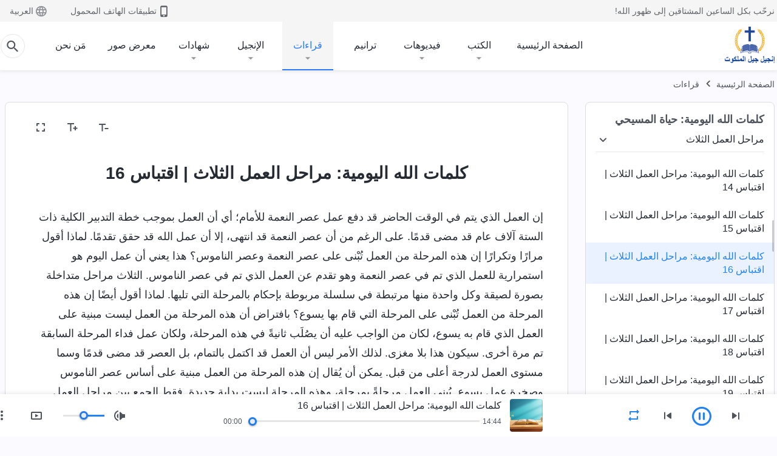

--- FILE ---
content_type: text/html; charset=UTF-8
request_url: https://ar.kingdomsalvation.org/recital-the-three-stages-of-work-016.html
body_size: 23691
content:
<!DOCTYPE html>
<html dir="rtl" dir="rtl" lang="ar" prefix="og: https://ogp.me/ns#">
<head>
    
    <meta charset="UTF-8">
    <meta name="viewport" content="width=device-width, initial-scale=1.0, maximum-scale=1.0, user-scalable=no">
    <meta name="google-site-verification" content="AEgkfRZkLhqOEbO4u1MChI7a8lkYJroP76fSbPm6h60"/>
    <link rel="profile" href="https://gmpg.org/xfn/11">
        <link rel="alternate" href="https://tr.kingdomsalvation.org" hreflang="zh-tw" title="國度降臨福音網"/>
        <link rel="alternate" href="https://www.kingdomsalvation.org" hreflang="zh-cn" title="国度降临福音网"/>
        <link rel="alternate" href="https://ar.kingdomsalvation.org" hreflang="ar" title="بشارة جيل الملكوت"/>
        <link rel="alternate" href="https://www.kingdomsalvation.org/de/" hreflang="de" title="EVANGELIUM DES HERABKOMMENS DES KÖNIGREICHS"/>
        <link rel="alternate" href="https://el.kingdomsalvation.org" hreflang="el" title="ΕΥΑΓΓΕΛΙΟ ΤΟΥ ΕΡΧΟΜΟΥ ΤΗΣ ΒΑΣΙΛΕΙΑΣ"/>
        <link rel="alternate" href="https://www.holyspiritspeaks.org" hreflang="en" title="GOSPEL OF THE DESCENT OF THE KINGDOM"/>
        <link rel="alternate" href="https://www.kingdomsalvation.org/es/" hreflang="es" title="Evangelio del Descenso del Reino"/>
        <link rel="alternate" href="https://www.kingdomsalvation.org/fr/" hreflang="fr" title="L'ÉVANGILE DE LA DESCENTE DU RÈGNE"/>
        <link rel="alternate" href="https://he.kingdomsalvation.org" hreflang="he" title="בשורת ירידת המלכות"/>
        <link rel="alternate" href="https://hi.kingdomsalvation.org" hreflang="hi" title="राज्य के अवरोहण का सुसमाचार"/>
        <link rel="alternate" href="https://id.kingdomsalvation.org" hreflang="id" title="Kilat dari Timur"/>
        <link rel="alternate" href="https://www.kingdomsalvation.org/it/" hreflang="it" title="VANGELO DELLA DISCESA DEL REGNO"/>
        <link rel="alternate" href="https://jp.kingdomsalvation.org" hreflang="ja" title="神の国降臨の福音"/>
        <link rel="alternate" href="https://km.kingdomsalvation.org" hreflang="km" title="ដំណឹងល្អអំពីការចុះមកនៃនគរព្រះ"/>
        <link rel="alternate" href="https://kr.kingdomsalvation.org" hreflang="kr" title="하나님 나라 강림 복음사이트"/>
        <link rel="alternate" href="https://lo.kingdomsalvation.org" hreflang="lo" title="ພຣະກິດຕິຄຸນແຫ່ງການລົງມາຂອງອານາຈັກ"/>
        <link rel="alternate" href="https://mn.kingdomsalvation.org" hreflang="mn" title="Хаанчлалын Ирэлтийн Сайн Мэдээ"/>
        <link rel="alternate" href="https://my.kingdomsalvation.org" hreflang="my" title="နိုင်ငံတော်သက်ဆင်းကြွရောက်ခြင်း၏ ဧဝံဂေလိတရားတော်"/>
        <link rel="alternate" href="https://ne.kingdomsalvation.org" hreflang="ne" title="राज्य अवरोहणको सुसमाचार"/>
        <link rel="alternate" href="https://nl.kingdomsalvation.org" hreflang="nl" title="EVANGELIE VAN DE KOMST VAN HET KONINKRIJK"/>
        <link rel="alternate" href="https://pl.kingdomsalvation.org" hreflang="pl" title="EWANGELIA O ZSTĄPIENIU KRÓLESTWA"/>
        <link rel="alternate" href="https://pt.kingdomsalvation.org" hreflang="pt" title="EVANGELHO DA DESCIDA DO REINO"/>
        <link rel="alternate" href="https://ro.kingdomsalvation.org" hreflang="ro" title="EVANGHELIA POGORÂRII ÎMPĂRĂȚEI"/>
        <link rel="alternate" href="https://www.kingdomsalvation.org/ru/" hreflang="ru" title="ЕВАНГЕЛИЕ СОШЕСТВИЯ ЦАРСТВА"/>
        <link rel="alternate" href="https://sv.kingdomsalvation.org" hreflang="sv" title="EVANGELIET OM RIKETS NEDSTIGANDE"/>
        <link rel="alternate" href="https://sw.kingdomsalvation.org" hreflang="sw" title="INJILI YA KUSHUKA KWA UFALME"/>
        <link rel="alternate" href="https://tl.kingdomsalvation.org" hreflang="tl" title="EBANGHELYO NG PAGBABA NG KAHARIAN"/>
        <link rel="alternate" href="https://th.kingdomsalvation.org" hreflang="th" title="ข่าวประเสริฐแห่งการเคลื่อนลงสถิตของราชอาณาจักร"/>
        <link rel="alternate" href="https://vi.kingdomsalvation.org" hreflang="vi" title="PHÚC ÂM VỀ SỰ HIỆN XUỐNG CỦA VƯƠNG QUỐC"/>
        <link rel="alternate" href="https://zu.kingdomsalvation.org" hreflang="zu" title="IVANGELI LOKUFIKA KOMBUSO"/>
        <meta http-equiv="x-dns-prefetch-control" content="on">
    <link rel="preconnect" href="//i.ytimg.com" crossorigin>
    <link rel="preconnect" href="//www.googletagmanager.com" crossorigin>
    <link rel="preconnect" href="//static.kingdomsalvation.org" crossorigin>
    <link rel="dns-prefetch" href="//i.ytimg.com">
    <link rel="dns-prefetch" href="//www.googletagmanager.com">
    <link rel="dns-prefetch" href="//static.kingdomsalvation.org">
    <link rel="apple-touch-icon" sizes="180x180" href="https://static.kingdomsalvation.org/cdn/images/website-icon/gospel/apple-touch-icon.png">
    <link rel="icon" type="image/png" sizes="32x32" href="https://static.kingdomsalvation.org/cdn/images/website-icon/gospel/favicon-32x32.png">
    <link rel="icon" type="image/png" sizes="16x16" href="https://static.kingdomsalvation.org/cdn/images/website-icon/gospel/favicon-16x16.png">
    
		<!-- All in One SEO 4.6.2 - aioseo.com -->
		<title>كلمات الله اليومية: مراحل العمل الثلاث | اقتباس 16 | إنجيل جيل الملكوت</title>
		<meta name="description" content="إن العمل الذي يتم في الوقت الحاضر قد دفع عمل عصر النعمة للأمام؛ أي أن العمل بموجب خطة التدبير الكلية ذات الستة آلاف عام قد مضى قدمًا. على الرغم من أن عصر النعمة قد انتهى، إلا أن عمل الله قد حقق تقدمًا. لماذا أقول مرارًا وتكرارًا إن هذه المرحلة من العمل تُبْنى على عصر النعمة" />
		<meta name="robots" content="max-image-preview:large" />
		<link rel="canonical" href="https://ar.kingdomsalvation.org/recital-the-three-stages-of-work-016.html" />
		<meta name="generator" content="All in One SEO (AIOSEO) 4.6.2" />
		<meta property="og:locale" content="ar_AR" />
		<meta property="og:site_name" content="إنجيل جيل الملكوت" />
		<meta property="og:type" content="article" />
		<meta property="og:title" content="كلمات الله اليومية: مراحل العمل الثلاث | اقتباس 16 | إنجيل جيل الملكوت" />
		<meta property="og:description" content="إن العمل الذي يتم في الوقت الحاضر قد دفع عمل عصر النعمة للأمام؛ أي أن العمل بموجب خطة التدبير الكلية ذات الستة آلاف عام قد مضى قدمًا. على الرغم من أن عصر النعمة قد انتهى، إلا أن عمل الله قد حقق تقدمًا. لماذا أقول مرارًا وتكرارًا إن هذه المرحلة من العمل تُبْنى على عصر النعمة" />
		<meta property="og:url" content="https://ar.kingdomsalvation.org/recital-the-three-stages-of-work-016.html" />
		<meta property="og:image" content="https://ar.kingdomsalvation.org/wp-content/uploads/2021/08/WB-the-three-stages-of-work-ZB20210804.jpg?v=260106&amp;v=260106" />
		<meta property="og:image:secure_url" content="https://ar.kingdomsalvation.org/wp-content/uploads/2021/08/WB-the-three-stages-of-work-ZB20210804.jpg?v=260106&amp;v=260106" />
		<meta name="twitter:card" content="summary_large_image" />
		<meta name="twitter:title" content="كلمات الله اليومية: مراحل العمل الثلاث | اقتباس 16 | إنجيل جيل الملكوت" />
		<meta name="twitter:description" content="إن العمل الذي يتم في الوقت الحاضر قد دفع عمل عصر النعمة للأمام؛ أي أن العمل بموجب خطة التدبير الكلية ذات الستة آلاف عام قد مضى قدمًا. على الرغم من أن عصر النعمة قد انتهى، إلا أن عمل الله قد حقق تقدمًا. لماذا أقول مرارًا وتكرارًا إن هذه المرحلة من العمل تُبْنى على عصر النعمة" />
		<meta name="twitter:image" content="https://ar.kingdomsalvation.org/wp-content/uploads/2021/08/WB-the-three-stages-of-work-ZB20210804.jpg?v=260106" />
		<meta name="google" content="nositelinkssearchbox" />
		<script type="application/ld+json" class="aioseo-schema">
			{"@context":"https:\/\/schema.org","@graph":[{"@type":"Article","@id":"https:\/\/ar.kingdomsalvation.org\/recital-the-three-stages-of-work-016.html#article","name":"\u0643\u0644\u0645\u0627\u062a \u0627\u0644\u0644\u0647 \u0627\u0644\u064a\u0648\u0645\u064a\u0629: \u0645\u0631\u0627\u062d\u0644 \u0627\u0644\u0639\u0645\u0644 \u0627\u0644\u062b\u0644\u0627\u062b | \u0627\u0642\u062a\u0628\u0627\u0633 16 | \u0625\u0646\u062c\u064a\u0644 \u062c\u064a\u0644 \u0627\u0644\u0645\u0644\u0643\u0648\u062a","headline":"\u0643\u0644\u0645\u0627\u062a \u0627\u0644\u0644\u0647 \u0627\u0644\u064a\u0648\u0645\u064a\u0629: \u0645\u0631\u0627\u062d\u0644 \u0627\u0644\u0639\u0645\u0644 \u0627\u0644\u062b\u0644\u0627\u062b | \u0627\u0642\u062a\u0628\u0627\u0633 16","author":{"@id":"https:\/\/ar.kingdomsalvation.org\/author\/gospelareidt#author"},"publisher":{"@id":"https:\/\/ar.kingdomsalvation.org\/#organization"},"image":{"@type":"ImageObject","url":"https:\/\/ar.kingdomsalvation.org\/wp-content\/uploads\/2020\/01\/WB-\u798f\u97f3\u7db2\u5c0e\u822a\u4e0a\u7528LOGO-ZB20190420-AR.png","@id":"https:\/\/ar.kingdomsalvation.org\/#articleImage"},"datePublished":"2020-06-01T16:30:06+02:00","dateModified":"2020-11-26T06:35:08+01:00","inLanguage":"ar-SA","mainEntityOfPage":{"@id":"https:\/\/ar.kingdomsalvation.org\/recital-the-three-stages-of-work-016.html#webpage"},"isPartOf":{"@id":"https:\/\/ar.kingdomsalvation.org\/recital-the-three-stages-of-work-016.html#webpage"},"articleSection":"\u0645\u0631\u0627\u062d\u0644 \u0627\u0644\u0639\u0645\u0644 \u0627\u0644\u062b\u0644\u0627\u062b"},{"@type":"BreadcrumbList","@id":"https:\/\/ar.kingdomsalvation.org\/recital-the-three-stages-of-work-016.html#breadcrumblist","itemListElement":[{"@type":"ListItem","@id":"https:\/\/ar.kingdomsalvation.org\/#listItem","position":1,"name":"Home"}]},{"@type":"Organization","@id":"https:\/\/ar.kingdomsalvation.org\/#organization","name":"\u0628\u0634\u0627\u0631\u0629 \u062c\u064a\u0644 \u0627\u0644\u0645\u0644\u0643\u0648\u062a","url":"https:\/\/ar.kingdomsalvation.org\/","logo":{"@type":"ImageObject","url":"https:\/\/ar.kingdomsalvation.org\/wp-content\/uploads\/2020\/01\/WB-\u798f\u97f3\u7db2\u5c0e\u822a\u4e0a\u7528LOGO-ZB20190420-AR.png","@id":"https:\/\/ar.kingdomsalvation.org\/recital-the-three-stages-of-work-016.html\/#organizationLogo"},"image":{"@id":"https:\/\/ar.kingdomsalvation.org\/recital-the-three-stages-of-work-016.html\/#organizationLogo"}},{"@type":"Person","@id":"https:\/\/ar.kingdomsalvation.org\/author\/gospelareidt#author","url":"https:\/\/ar.kingdomsalvation.org\/author\/gospelareidt","name":"GospelArEidt","image":{"@type":"ImageObject","@id":"https:\/\/ar.kingdomsalvation.org\/recital-the-three-stages-of-work-016.html#authorImage","url":"https:\/\/secure.gravatar.com\/avatar\/24014707495f65223bdb870e2ce28940?s=96&d=mm&r=g","width":96,"height":96,"caption":"GospelArEidt"}},{"@type":"WebPage","@id":"https:\/\/ar.kingdomsalvation.org\/recital-the-three-stages-of-work-016.html#webpage","url":"https:\/\/ar.kingdomsalvation.org\/recital-the-three-stages-of-work-016.html","name":"\u0643\u0644\u0645\u0627\u062a \u0627\u0644\u0644\u0647 \u0627\u0644\u064a\u0648\u0645\u064a\u0629: \u0645\u0631\u0627\u062d\u0644 \u0627\u0644\u0639\u0645\u0644 \u0627\u0644\u062b\u0644\u0627\u062b | \u0627\u0642\u062a\u0628\u0627\u0633 16 | \u0625\u0646\u062c\u064a\u0644 \u062c\u064a\u0644 \u0627\u0644\u0645\u0644\u0643\u0648\u062a","description":"\u0625\u0646 \u0627\u0644\u0639\u0645\u0644 \u0627\u0644\u0630\u064a \u064a\u062a\u0645 \u0641\u064a \u0627\u0644\u0648\u0642\u062a \u0627\u0644\u062d\u0627\u0636\u0631 \u0642\u062f \u062f\u0641\u0639 \u0639\u0645\u0644 \u0639\u0635\u0631 \u0627\u0644\u0646\u0639\u0645\u0629 \u0644\u0644\u0623\u0645\u0627\u0645\u061b \u0623\u064a \u0623\u0646 \u0627\u0644\u0639\u0645\u0644 \u0628\u0645\u0648\u062c\u0628 \u062e\u0637\u0629 \u0627\u0644\u062a\u062f\u0628\u064a\u0631 \u0627\u0644\u0643\u0644\u064a\u0629 \u0630\u0627\u062a \u0627\u0644\u0633\u062a\u0629 \u0622\u0644\u0627\u0641 \u0639\u0627\u0645 \u0642\u062f \u0645\u0636\u0649 \u0642\u062f\u0645\u064b\u0627. \u0639\u0644\u0649 \u0627\u0644\u0631\u063a\u0645 \u0645\u0646 \u0623\u0646 \u0639\u0635\u0631 \u0627\u0644\u0646\u0639\u0645\u0629 \u0642\u062f \u0627\u0646\u062a\u0647\u0649\u060c \u0625\u0644\u0627 \u0623\u0646 \u0639\u0645\u0644 \u0627\u0644\u0644\u0647 \u0642\u062f \u062d\u0642\u0642 \u062a\u0642\u062f\u0645\u064b\u0627. \u0644\u0645\u0627\u0630\u0627 \u0623\u0642\u0648\u0644 \u0645\u0631\u0627\u0631\u064b\u0627 \u0648\u062a\u0643\u0631\u0627\u0631\u064b\u0627 \u0625\u0646 \u0647\u0630\u0647 \u0627\u0644\u0645\u0631\u062d\u0644\u0629 \u0645\u0646 \u0627\u0644\u0639\u0645\u0644 \u062a\u064f\u0628\u0652\u0646\u0649 \u0639\u0644\u0649 \u0639\u0635\u0631 \u0627\u0644\u0646\u0639\u0645\u0629","inLanguage":"ar-SA","isPartOf":{"@id":"https:\/\/ar.kingdomsalvation.org\/#website"},"breadcrumb":{"@id":"https:\/\/ar.kingdomsalvation.org\/recital-the-three-stages-of-work-016.html#breadcrumblist"},"author":{"@id":"https:\/\/ar.kingdomsalvation.org\/author\/gospelareidt#author"},"creator":{"@id":"https:\/\/ar.kingdomsalvation.org\/author\/gospelareidt#author"},"datePublished":"2020-06-01T16:30:06+02:00","dateModified":"2020-11-26T06:35:08+01:00"},{"@type":"WebSite","@id":"https:\/\/ar.kingdomsalvation.org\/#website","url":"https:\/\/ar.kingdomsalvation.org\/","name":"\u0625\u0646\u062c\u064a\u0644 \u062c\u064a\u0644 \u0627\u0644\u0645\u0644\u0643\u0648\u062a","inLanguage":"ar-SA","publisher":{"@id":"https:\/\/ar.kingdomsalvation.org\/#organization"}}]}
		</script>
		<!-- All in One SEO -->

<style id='jetpack-sharing-buttons-style-inline-css' type='text/css'>
.jetpack-sharing-buttons__services-list{display:flex;flex-direction:row;flex-wrap:wrap;gap:0;list-style-type:none;margin:5px;padding:0}.jetpack-sharing-buttons__services-list.has-small-icon-size{font-size:12px}.jetpack-sharing-buttons__services-list.has-normal-icon-size{font-size:16px}.jetpack-sharing-buttons__services-list.has-large-icon-size{font-size:24px}.jetpack-sharing-buttons__services-list.has-huge-icon-size{font-size:36px}@media print{.jetpack-sharing-buttons__services-list{display:none!important}}ul.jetpack-sharing-buttons__services-list.has-background{padding:1.25em 2.375em}
</style>
<style id='classic-theme-styles-inline-css' type='text/css'>
/*! This file is auto-generated */
.wp-block-button__link{color:#fff;background-color:#32373c;border-radius:9999px;box-shadow:none;text-decoration:none;padding:calc(.667em + 2px) calc(1.333em + 2px);font-size:1.125em}.wp-block-file__button{background:#32373c;color:#fff;text-decoration:none}
</style>
<style id='global-styles-inline-css' type='text/css'>
body{--wp--preset--color--black: #000000;--wp--preset--color--cyan-bluish-gray: #abb8c3;--wp--preset--color--white: #ffffff;--wp--preset--color--pale-pink: #f78da7;--wp--preset--color--vivid-red: #cf2e2e;--wp--preset--color--luminous-vivid-orange: #ff6900;--wp--preset--color--luminous-vivid-amber: #fcb900;--wp--preset--color--light-green-cyan: #7bdcb5;--wp--preset--color--vivid-green-cyan: #00d084;--wp--preset--color--pale-cyan-blue: #8ed1fc;--wp--preset--color--vivid-cyan-blue: #0693e3;--wp--preset--color--vivid-purple: #9b51e0;--wp--preset--gradient--vivid-cyan-blue-to-vivid-purple: linear-gradient(135deg,rgba(6,147,227,1) 0%,rgb(155,81,224) 100%);--wp--preset--gradient--light-green-cyan-to-vivid-green-cyan: linear-gradient(135deg,rgb(122,220,180) 0%,rgb(0,208,130) 100%);--wp--preset--gradient--luminous-vivid-amber-to-luminous-vivid-orange: linear-gradient(135deg,rgba(252,185,0,1) 0%,rgba(255,105,0,1) 100%);--wp--preset--gradient--luminous-vivid-orange-to-vivid-red: linear-gradient(135deg,rgba(255,105,0,1) 0%,rgb(207,46,46) 100%);--wp--preset--gradient--very-light-gray-to-cyan-bluish-gray: linear-gradient(135deg,rgb(238,238,238) 0%,rgb(169,184,195) 100%);--wp--preset--gradient--cool-to-warm-spectrum: linear-gradient(135deg,rgb(74,234,220) 0%,rgb(151,120,209) 20%,rgb(207,42,186) 40%,rgb(238,44,130) 60%,rgb(251,105,98) 80%,rgb(254,248,76) 100%);--wp--preset--gradient--blush-light-purple: linear-gradient(135deg,rgb(255,206,236) 0%,rgb(152,150,240) 100%);--wp--preset--gradient--blush-bordeaux: linear-gradient(135deg,rgb(254,205,165) 0%,rgb(254,45,45) 50%,rgb(107,0,62) 100%);--wp--preset--gradient--luminous-dusk: linear-gradient(135deg,rgb(255,203,112) 0%,rgb(199,81,192) 50%,rgb(65,88,208) 100%);--wp--preset--gradient--pale-ocean: linear-gradient(135deg,rgb(255,245,203) 0%,rgb(182,227,212) 50%,rgb(51,167,181) 100%);--wp--preset--gradient--electric-grass: linear-gradient(135deg,rgb(202,248,128) 0%,rgb(113,206,126) 100%);--wp--preset--gradient--midnight: linear-gradient(135deg,rgb(2,3,129) 0%,rgb(40,116,252) 100%);--wp--preset--font-size--small: 13px;--wp--preset--font-size--medium: 20px;--wp--preset--font-size--large: 36px;--wp--preset--font-size--x-large: 42px;--wp--preset--spacing--20: 0.44rem;--wp--preset--spacing--30: 0.67rem;--wp--preset--spacing--40: 1rem;--wp--preset--spacing--50: 1.5rem;--wp--preset--spacing--60: 2.25rem;--wp--preset--spacing--70: 3.38rem;--wp--preset--spacing--80: 5.06rem;--wp--preset--shadow--natural: 6px 6px 9px rgba(0, 0, 0, 0.2);--wp--preset--shadow--deep: 12px 12px 50px rgba(0, 0, 0, 0.4);--wp--preset--shadow--sharp: 6px 6px 0px rgba(0, 0, 0, 0.2);--wp--preset--shadow--outlined: 6px 6px 0px -3px rgba(255, 255, 255, 1), 6px 6px rgba(0, 0, 0, 1);--wp--preset--shadow--crisp: 6px 6px 0px rgba(0, 0, 0, 1);}:where(.is-layout-flex){gap: 0.5em;}:where(.is-layout-grid){gap: 0.5em;}body .is-layout-flow > .alignleft{float: left;margin-inline-start: 0;margin-inline-end: 2em;}body .is-layout-flow > .alignright{float: right;margin-inline-start: 2em;margin-inline-end: 0;}body .is-layout-flow > .aligncenter{margin-left: auto !important;margin-right: auto !important;}body .is-layout-constrained > .alignleft{float: left;margin-inline-start: 0;margin-inline-end: 2em;}body .is-layout-constrained > .alignright{float: right;margin-inline-start: 2em;margin-inline-end: 0;}body .is-layout-constrained > .aligncenter{margin-left: auto !important;margin-right: auto !important;}body .is-layout-constrained > :where(:not(.alignleft):not(.alignright):not(.alignfull)){max-width: var(--wp--style--global--content-size);margin-left: auto !important;margin-right: auto !important;}body .is-layout-constrained > .alignwide{max-width: var(--wp--style--global--wide-size);}body .is-layout-flex{display: flex;}body .is-layout-flex{flex-wrap: wrap;align-items: center;}body .is-layout-flex > *{margin: 0;}body .is-layout-grid{display: grid;}body .is-layout-grid > *{margin: 0;}:where(.wp-block-columns.is-layout-flex){gap: 2em;}:where(.wp-block-columns.is-layout-grid){gap: 2em;}:where(.wp-block-post-template.is-layout-flex){gap: 1.25em;}:where(.wp-block-post-template.is-layout-grid){gap: 1.25em;}.has-black-color{color: var(--wp--preset--color--black) !important;}.has-cyan-bluish-gray-color{color: var(--wp--preset--color--cyan-bluish-gray) !important;}.has-white-color{color: var(--wp--preset--color--white) !important;}.has-pale-pink-color{color: var(--wp--preset--color--pale-pink) !important;}.has-vivid-red-color{color: var(--wp--preset--color--vivid-red) !important;}.has-luminous-vivid-orange-color{color: var(--wp--preset--color--luminous-vivid-orange) !important;}.has-luminous-vivid-amber-color{color: var(--wp--preset--color--luminous-vivid-amber) !important;}.has-light-green-cyan-color{color: var(--wp--preset--color--light-green-cyan) !important;}.has-vivid-green-cyan-color{color: var(--wp--preset--color--vivid-green-cyan) !important;}.has-pale-cyan-blue-color{color: var(--wp--preset--color--pale-cyan-blue) !important;}.has-vivid-cyan-blue-color{color: var(--wp--preset--color--vivid-cyan-blue) !important;}.has-vivid-purple-color{color: var(--wp--preset--color--vivid-purple) !important;}.has-black-background-color{background-color: var(--wp--preset--color--black) !important;}.has-cyan-bluish-gray-background-color{background-color: var(--wp--preset--color--cyan-bluish-gray) !important;}.has-white-background-color{background-color: var(--wp--preset--color--white) !important;}.has-pale-pink-background-color{background-color: var(--wp--preset--color--pale-pink) !important;}.has-vivid-red-background-color{background-color: var(--wp--preset--color--vivid-red) !important;}.has-luminous-vivid-orange-background-color{background-color: var(--wp--preset--color--luminous-vivid-orange) !important;}.has-luminous-vivid-amber-background-color{background-color: var(--wp--preset--color--luminous-vivid-amber) !important;}.has-light-green-cyan-background-color{background-color: var(--wp--preset--color--light-green-cyan) !important;}.has-vivid-green-cyan-background-color{background-color: var(--wp--preset--color--vivid-green-cyan) !important;}.has-pale-cyan-blue-background-color{background-color: var(--wp--preset--color--pale-cyan-blue) !important;}.has-vivid-cyan-blue-background-color{background-color: var(--wp--preset--color--vivid-cyan-blue) !important;}.has-vivid-purple-background-color{background-color: var(--wp--preset--color--vivid-purple) !important;}.has-black-border-color{border-color: var(--wp--preset--color--black) !important;}.has-cyan-bluish-gray-border-color{border-color: var(--wp--preset--color--cyan-bluish-gray) !important;}.has-white-border-color{border-color: var(--wp--preset--color--white) !important;}.has-pale-pink-border-color{border-color: var(--wp--preset--color--pale-pink) !important;}.has-vivid-red-border-color{border-color: var(--wp--preset--color--vivid-red) !important;}.has-luminous-vivid-orange-border-color{border-color: var(--wp--preset--color--luminous-vivid-orange) !important;}.has-luminous-vivid-amber-border-color{border-color: var(--wp--preset--color--luminous-vivid-amber) !important;}.has-light-green-cyan-border-color{border-color: var(--wp--preset--color--light-green-cyan) !important;}.has-vivid-green-cyan-border-color{border-color: var(--wp--preset--color--vivid-green-cyan) !important;}.has-pale-cyan-blue-border-color{border-color: var(--wp--preset--color--pale-cyan-blue) !important;}.has-vivid-cyan-blue-border-color{border-color: var(--wp--preset--color--vivid-cyan-blue) !important;}.has-vivid-purple-border-color{border-color: var(--wp--preset--color--vivid-purple) !important;}.has-vivid-cyan-blue-to-vivid-purple-gradient-background{background: var(--wp--preset--gradient--vivid-cyan-blue-to-vivid-purple) !important;}.has-light-green-cyan-to-vivid-green-cyan-gradient-background{background: var(--wp--preset--gradient--light-green-cyan-to-vivid-green-cyan) !important;}.has-luminous-vivid-amber-to-luminous-vivid-orange-gradient-background{background: var(--wp--preset--gradient--luminous-vivid-amber-to-luminous-vivid-orange) !important;}.has-luminous-vivid-orange-to-vivid-red-gradient-background{background: var(--wp--preset--gradient--luminous-vivid-orange-to-vivid-red) !important;}.has-very-light-gray-to-cyan-bluish-gray-gradient-background{background: var(--wp--preset--gradient--very-light-gray-to-cyan-bluish-gray) !important;}.has-cool-to-warm-spectrum-gradient-background{background: var(--wp--preset--gradient--cool-to-warm-spectrum) !important;}.has-blush-light-purple-gradient-background{background: var(--wp--preset--gradient--blush-light-purple) !important;}.has-blush-bordeaux-gradient-background{background: var(--wp--preset--gradient--blush-bordeaux) !important;}.has-luminous-dusk-gradient-background{background: var(--wp--preset--gradient--luminous-dusk) !important;}.has-pale-ocean-gradient-background{background: var(--wp--preset--gradient--pale-ocean) !important;}.has-electric-grass-gradient-background{background: var(--wp--preset--gradient--electric-grass) !important;}.has-midnight-gradient-background{background: var(--wp--preset--gradient--midnight) !important;}.has-small-font-size{font-size: var(--wp--preset--font-size--small) !important;}.has-medium-font-size{font-size: var(--wp--preset--font-size--medium) !important;}.has-large-font-size{font-size: var(--wp--preset--font-size--large) !important;}.has-x-large-font-size{font-size: var(--wp--preset--font-size--x-large) !important;}
.wp-block-navigation a:where(:not(.wp-element-button)){color: inherit;}
:where(.wp-block-post-template.is-layout-flex){gap: 1.25em;}:where(.wp-block-post-template.is-layout-grid){gap: 1.25em;}
:where(.wp-block-columns.is-layout-flex){gap: 2em;}:where(.wp-block-columns.is-layout-grid){gap: 2em;}
.wp-block-pullquote{font-size: 1.5em;line-height: 1.6;}
</style>

<!-- <meta name="GmediaGallery" version="1.22.0/1.8.0" license="" /> -->
<script type="application/ld+json">
        [{
            "@context": "http://schema.org",
            "@type": "WebSite",
            "name": "إنجيل جيل الملكوت",
            "url": "https://ar.kingdomsalvation.org"
        }]
        </script>
<script>
        window.$g2_config = {
            site_lang:"ar_SA",
            site_type:"gospel",
            is_cn:false,
            is_latin:true,
            is_rtl:true,
            media_url:"https://static.kingdomsalvation.org",
            s_footnotes:"حواشي",
            template_name:"page-recital-player",
            videoPlatform:"YouTube",
            facebook_user_name:"",
            host_name:"https://ar.kingdomsalvation.org",
            comments_platform:"jetpack",
        }
        </script>
  <script type="text/javascript">
    function getBrowserInfo() {
      var Sys = {};
      var ua = navigator.userAgent.toLowerCase();
      var re = /(rv:|msie|edge|firefox|chrome|opera|version).*?([\d.]+)/;
      var m = ua.match(re);
      Sys.browser = m[1].replace(/version/, "'safari");
      Sys.ver = m[2];
      return Sys;
    }

    function versionInfo() {
      document.documentElement.setAttribute('versionOld', 'true');
      document.write('<style type="text/css" id="BrowVer">html[versionOld]{display:none;}</style>');
    }
    var sys = getBrowserInfo();
    switch (sys.browser) {
      case 'chrome':
        parseInt(sys.ver) <= 60 && versionInfo();
        break;
      case 'firefox':
        parseInt(sys.ver) <= 50 && versionInfo();
        break;
      case 'safari':
        parseInt(sys.ver) <= 10 && versionInfo();
        break;
        //  IE
      case 'rv':
      case 'msie':
        parseInt(sys.ver) <= 10 && versionInfo();
        break;
      case 'opera':
        parseInt(sys.ver) <= 10 && versionInfo();
        break;
      default:
        ''
        break;
    }
  </script>
        <link rel="stylesheet" type="text/css" href="https://static.kingdomsalvation.org/cdn/v3/gospel/framework/css/framework.min.css?v=260106">
        <link rel="stylesheet" type="text/css" href="https://static.kingdomsalvation.org/cdn/v3/common/header/header-gospel.min.css?v=260106">
                <link rel="stylesheet" type="text/css" href="https://static.kingdomsalvation.org/cdn/v3/common/footer/footer.min.css?v=260106" media="print" onload="this.media='all'">
                <link rel="stylesheet" href="https://static.kingdomsalvation.org/cdn/v3/common/call-action-guild/call-action-guild.min.css?v=260106" media="print" onload="this.media='all'">
<link rel="stylesheet" type="text/css" href="https://static.kingdomsalvation.org/cdn/v3/common/page-recital-player/page-recital-player.min.css?v=260106">
<script type="text/javascript">
/* <![CDATA[ */
var gospelAjax = {"ajaxurl":"https:\/\/ar.kingdomsalvation.org\/wp-admin\/admin-ajax.php","security":"d167d1378a"};
/* ]]> */
</script>
    <style>@font-face{font-family:icomoon;src:url('https://static.kingdomsalvation.org/cdn/v3/sources/fonts/gospel/fonts/icomoon.woff?v=260106') format('woff');font-weight: normal;font-style:normal;font-display:swap}[class*=" icon-"],[class^=icon-]{font-family:icomoon!important;speak:never;font-style:normal;font-weight:400;font-variant:normal;text-transform:none;line-height:1;-webkit-font-smoothing:antialiased;-moz-osx-font-smoothing:grayscale}.icon-videos-list:before{content:"\e944";color:#fff;}.icon-widgets:before{content:"\e941";color:#666}.icon-filter-list:before{content:"\e942"}.icon-content-copy:before{content:"\e943";color:#666}.icon-filter:before{content:"\e940";color:#51555c}.icon-tag:before{content:"\e93c"}.icon-questions:before{content:"\e93b";color:#2b79ff}.icon-play-arrow-outline:before{content:"\e900"}.icon-arrow-back:before{content:"\e901"}.icon-arrow-drop-down:before{content:"\e905"}.icon-cached:before{content:"\e907"}.icon-call:before{content:"\e90a"}.icon-cancel:before{content:"\e90b"}.icon-close:before{content:"\e90d"}.icon-cloud-download:before{content:"\e911"}.icon-expand-less:before{content:"\e914"}.icon-expand-more:before{content:"\e915"}.icon-font-setting:before{content:"\e916"}.icon-format-list-bulleted:before{content:"\e917"}.icon-fullscreen:before{content:"\e918"}.icon-fullscreen-exit:before{content:"\e919"}.icon-headset:before{content:"\e91a"}.icon-high-quality:before{content:"\e91b"}.icon-history:before{content:"\e91c"}.icon-language:before{content:"\e91d"}.icon-list-download:before{content:"\e91e"}.icon-mail-outline:before{content:"\e91f"}.icon-menu:before{content:"\e920"}.icon-more-vert:before{content:"\e921"}.icon-navigate-before:before{content:"\e922"}.icon-navigate-next:before{content:"\e923"}.icon-palette:before{content:"\e924"}.icon-pause-circle-outline:before{content:"\e925"}.icon-phone-iphone:before{content:"\e926"}.icon-play-arrow-filled:before{content:"\e927"}.icon-play-circle-outline:before{content:"\e928"}.icon-playlist-add:before{content:"\e929"}.icon-playlist-play:before{content:"\e92a"}.icon-repeat:before{content:"\e92b"}.icon-repeat-one:before{content:"\e92c"}.icon-search:before{content:"\e92d"}.icon-send:before{content:"\e92e"}.icon-shuffle:before{content:"\e92f"}.icon-skip-next:before{content:"\e930"}.icon-skip-previous:before{content:"\e931"}.icon-tune:before{content:"\e932"}.icon-videocam:before{content:"\e933"}.icon-view-list:before{content:"\e934"}.icon-view-module:before{content:"\e936"}.icon-volume-mute:before{content:"\e937"}.icon-volume-off:before{content:"\e938"}.icon-volume-up:before{content:"\e939"}.icon-chatonline .path1:before{content:"\e93d";color:#8ad686}.icon-chatonline .path2:before{content:"\e93e";margin-left:-1.23046875em;color:#fff}.icon-chatonline .path3:before{content:"\e93f";margin-left:-1.23046875em;color:#4db748}.icon-chat-icon .path1:before{content:"\e903";color:none;opacity:.85}.icon-chat-icon .path2:before{content:"\e904";margin-left:-1em;color:#000;opacity:.85}.icon-chat-icon .path3:before{content:"\e906";margin-left:-1em;color:#fff;opacity:.85}.icon-lrc:before{content:"\e902"}.icon-communication-list:before{content:"\e908"}.icon-font-add:before{content:"\e909"}.icon-font-cut:before{content:"\e90c"}.icon-share:before{content:"\e90e"}.icon-text-rotate-vertical:before{content:"\e90f"}.icon-movie:before{content:"\e910"}.icon-line-movie:before{content:"\e912"}.icon-audio:before{content:"\e913"}.icon-books:before{content:"\e935"}.icon-list:before{content:"\e93a"}</style>
    <style id="customCss"></style>
    <!-- Google Tag Manager -->
    <script>
        (function(w,d,s,l,i){
            w[l]=w[l]||[];
            w[l].push({'gtm.start':new Date().getTime(),event:'gtm.js'});
            var f=d.getElementsByTagName(s)[0],j=d.createElement(s),dl=l != 'dataLayer'?'&l='+l:'';
            j.async=true;j.src='https://www.googletagmanager.com/gtm.js?id='+i+dl;
            f.parentNode.insertBefore(j, f);
        })
        (window, document, 'script', 'dataLayer', 'GTM-P5C3B3B');
    </script>
    <!-- End Google Tag Manager -->
</head>

<body class="latin rtl post-template-default single single-post postid-24096 single-format-standard" site_type="gospel" template_name="page-recital-player">
<!-- Google Tag Manager (noscript) -->
<noscript>
    <iframe src="https://www.googletagmanager.com/ns.html?id=GTM-P5C3B3B" height="0" width="0" style="display:none;visibility:hidden"></iframe>
</noscript>
<!-- End Google Tag Manager (noscript) -->
<div class="head-commercial-wrap d-xl-none" data-showType="image_gif" data-fixed="false" data-loop="yes" widgetId="commercial_whole_device_top">
    <a class="recom-item messenger-payload"  href="https://m.me/biblestudyar?ref=websit--fyw" data-android="" data-ios=""
        data-tab-img="https://ar.kingdomsalvation.org/wp-content/uploads/2024/01/TAB-ZB20240120-AR-1536×190.gif" data-mb-img="https://ar.kingdomsalvation.org/wp-content/uploads/2024/01/MB-ZB20240120-AR-750×150.gif" data-adname="心中有神"
        data-title="心中有神" tabIndex="0" linkType="page_link" target="_blank" data-ref="TOP-AD"></a>
</div><header id="header">
	<section id="header-wrapper">
		<div class="header-top d-none d-xl-block">
		  <div class="container">
		    <div class="content-box d-flex align-items-center justify-content-between">
		      <p>نرحّب بكل الساعين المشتاقين إلى ظهور الله!</p>
		      <div class="pc-assist head-right d-flex">
		        <a href="javascript:;" class="mobile-app" id="apps-trigger-btn" target="_blank"><i
		            class="icon-phone-iphone"></i><span>تطبيقات الهاتف المحمول</span></a>
		        <button class="language"><i class="icon-language"></i>العربية</button>
		      </div>
		    </div>
		  </div>
		</div>

		<div id="navbar" class="header-content">
		  	<div class="container d-flex justify-content-between">
			    <button id="sidenav-btn" data-target="mobile-slide-out" class="d-xl-none btn btn-icon"><i class="icon-menu"></i>
			    </button>
			    <a href="https://ar.kingdomsalvation.org" class="logo" title="إنجيل جيل الملكوت">
			      <img src="https://ar.kingdomsalvation.org/wp-content/uploads/2021/09/ZB-LOGO（国度降临福音网）阿拉伯语-20201116-GY.png" alt="إنجيل جيل الملكوت" title="إنجيل جيل الملكوت">
			      <h1>إنجيل جيل الملكوت</h1>
			    </a>
		    	<div class="nav-box-navigation">
		    		<!-- navbar -->
					<ul id="nav-menu" class="menu"><li class="menu-item menu-item-type-post_type"><a href="https://ar.kingdomsalvation.org/">الصفحة الرئيسية</a></li>
<li class="menu-item menu-item-type-post_type menu-item-has-children"><a href="https://ar.kingdomsalvation.org/books.html">الكتب</a><button class="btn icon-expand-more"></button>
<ul class="sub-menu">
	<li class="menu-item"><a href="/books/utterances-of-Christ.html">أقوال مسيح الأيام الأخيرة</a></li>
	<li class="menu-item"><a href="/books/gospel-books.html">كتب حول الإنجيل</a></li>
	<li class="menu-item"><a href="/books/books-on-life-entry.html">كتب عن دخول الحياة</a></li>
	<li class="menu-item"><a href="/books/testimonies.html">شهادات اختبارية</a></li>
</ul>
</li>
<li class="menu-item menu-item-type-post_type menu-item-has-children"><a href="https://ar.kingdomsalvation.org/videos.html">فيديوهات</a><button class="btn icon-expand-more"></button>
<ul class="sub-menu">
	<li class="menu-item menu-item-has-children"><a href="#">قراءات من كلام الله القدير</a><button class="btn icon-expand-more"></button>
	<ul class="sub-menu">
		<li class="menu-item"><a href="/video-category/Almighty-God-word.html">قراءات من الكلمة، المجلد 1: ظهور الله وعمله</a></li>
		<li class="menu-item"><a href="/video-category/the-way-to-know-God.html">قراءات من الكلمة، المجلد 2: حول معرفة الله</a></li>
		<li class="menu-item"><a href="https://ar.kingdomsalvation.org/video-category/records-of-talks-of-Christ-of-the-last-days.html">قراءات من الكلمة، المجلد 3: أحاديث مسيح الأيام الأخيرة</a></li>
		<li class="menu-item"><a href="https://ar.kingdomsalvation.org/video-category/video-exposing-antichrists.html">قراءات من الكلمة، المجلد 4: كشف أضداد المسيح</a></li>
		<li class="menu-item"><a href="https://ar.kingdomsalvation.org/video-category/video-responsibilities-of-leaders-and-workers.html">قراءات من الكلمة، المجلد 5: مسؤوليات القادة والعاملين</a></li>
		<li class="menu-item"><a href="https://ar.kingdomsalvation.org/video-category/video-on-the-pursuit-of-the-truth.html">قراءات من الكلمة، المجلد 6: حول السعي إلى الحق</a></li>
	</ul>
</li>
	<li class="menu-item"><a href="/video-category/daily-words-of-God.html">قراءات من كلمات الله اليومية</a></li>
	<li class="menu-item"><a href="/video-category/gospel-movies-series.html">أفلام الإنجيل</a></li>
	<li class="menu-item"><a href="/video-category/religious-persecution-movie-series.html">أفلام الاضطهاد الديني</a></li>
	<li class="menu-item"><a href="/video-category/church-life-movies-series.html">شهادات حياة الكنيسة</a></li>
	<li class="menu-item"><a href="https://ar.kingdomsalvation.org/video-category/church-life-movies.html">أفلام عن شهادات من خلال تجارب حياتية</a></li>
	<li class="menu-item"><a href="https://ar.kingdomsalvation.org/video-category/sermons-seeking-true-faith.html">سلسلة وعظيِّة: السعي للإيمان الحقيقي</a></li>
	<li class="menu-item"><a href="/video-category/mv-series.html">فيديوهات موسيقية</a></li>
	<li class="menu-item"><a href="https://ar.kingdomsalvation.org/video-category/dance-and-song-videos.html">عروض راقصة على أنغام الكورال</a></li>
	<li class="menu-item"><a href="/video-category/choir-series.html">فيديوهات الكورال</a></li>
	<li class="menu-item"><a href="/video-category/the-life-of-the-church-artistic-series.html">حياة الكنيسة – سلسلة حفلات منوّعات</a></li>
	<li class="menu-item"><a href="https://ar.kingdomsalvation.org/video-category/hymn-videos.html">فيديوهات ترانيم</a></li>
	<li class="menu-item"><a href="https://ar.kingdomsalvation.org/video-category/disclosure-of-the-true-facts-series.html">إعلان الحق</a></li>
	<li class="menu-item"><a href="/video-category/featured-movie-selections.html">مقتطفات مميَّزة من الأفلام</a></li>
	<li class="menu-item menu-item-has-children"><a href="/video-category/video-page-collection.html">أبرز ملامح أعمال الأفلام</a><button class="btn icon-expand-more"></button>
	<ul class="sub-menu">
		<li class="menu-item"><a href="/video-category/choir-pages.html">أبرز ملامح أعمال الكورال</a></li>
	</ul>
</li>
</ul>
</li>
<li class="menu-item menu-item-type-post_type"><a href="https://ar.kingdomsalvation.org/hymns.html">ترانيم</a></li>
<li class="menu-item menu-item-type-post_type menu-item-has-children"><a href="https://ar.kingdomsalvation.org/recital.html">قراءات</a><button class="btn icon-expand-more"></button>
<ul class="sub-menu">
	<li class="menu-item"><a href="https://ar.kingdomsalvation.org/readings-knowing-God.html">كلمات الله اليومية: معرفة الله</a></li>
	<li class="menu-item menu-item-has-children"><a href="https://ar.kingdomsalvation.org/readings-a-christian-life.html">كلمات الله اليومية: حياة المسيحي</a><button class="btn icon-expand-more"></button>
	<ul class="sub-menu">
		<li class="menu-item"><a href="https://ar.kingdomsalvation.org/the-three-stages-of-work.html">مراحل العمل الثلاث</a></li>
		<li class="menu-item"><a href="https://ar.kingdomsalvation.org/God-s-appearance-and-work.html">ظهور الله وعمله</a></li>
		<li class="menu-item"><a href="https://ar.kingdomsalvation.org/judgment-in-the-last-days.html">الدينونة في الأيام الأخيرة</a></li>
		<li class="menu-item"><a href="https://ar.kingdomsalvation.org/the-incarnation.html">التجسُّد</a></li>
		<li class="menu-item"><a href="https://ar.kingdomsalvation.org/knowing-God-s-work.html">معرفة عمل الله</a></li>
		<li class="menu-item"><a href="https://ar.kingdomsalvation.org/God-s-disposition-and-what-He-has-and-is.html">شخصية الله وما لديه وماهيته</a></li>
		<li class="menu-item"><a href="https://ar.kingdomsalvation.org/mysteries-about-the-bible.html">أسرار عن الكتاب المقدَّس</a></li>
		<li class="menu-item"><a href="https://ar.kingdomsalvation.org/exposing-religious-notions.html">كشف المفاهيم الدينية</a></li>
		<li class="menu-item"><a href="https://ar.kingdomsalvation.org/exposing-mankind-s-corruption.html">كشف فساد البشرية</a></li>
		<li class="menu-item"><a href="https://ar.kingdomsalvation.org/entry-into-life.html">الدخول إلى الحياة</a></li>
		<li class="menu-item"><a href="https://ar.kingdomsalvation.org/destinations-and-outcomes.html">الغايات والعواقب</a></li>
	</ul>
</li>
	<li class="menu-item"><a href="https://ar.kingdomsalvation.org/recital-kingdom-selection.html">الكلمة، المجلد 1: ظهور الله وعمله (مختارات)</a></li>
	<li class="menu-item"><a href="https://ar.kingdomsalvation.org/readings-on-knowing-God-selections.html">الكلمة، المجلد 2: حول معرفة الله (الفصول الكاملة)</a></li>
	<li class="menu-item"><a href="https://ar.kingdomsalvation.org/readings-records-of-talks-of-Christ-of-the-last-days.html">الكلمة، المجلد 3: أحاديث مسيح الأيام الأخيرة (الفصول الكاملة)</a></li>
	<li class="menu-item"><a href="https://ar.kingdomsalvation.org/audio-exposing-antichrists.html">الكلمة، المجلد 4: كشف أضداد المسيح (الفصول الكاملة)</a></li>
	<li class="menu-item"><a href="https://ar.kingdomsalvation.org/audio-responsibilities-of-leaders-and-workers.html">الكلمة، المجلد 5: مسؤوليات القادة والعاملين (الفصول الكاملة)</a></li>
	<li class="menu-item"><a href="https://ar.kingdomsalvation.org/recital-on-the-pursuit-of-the-truth.html">الكلمة، المجلد 6: حول السعي إلى الحق (الفصول الكاملة)</a></li>
</ul>
</li>
<li class="menu-item menu-item-has-children"><a href="/gospel.html">الإنجيل</a><button class="btn icon-expand-more"></button>
<ul class="sub-menu">
	<li class="menu-item menu-item-has-children"><a href="/gospel-categories/witnesses-for-Christ-1.html">20 نوعًا من حقائق الإنجيل</a><button class="btn icon-expand-more"></button>
	<ul class="sub-menu">
		<li class="menu-item"><a href="/gospel-categories/God-s-incarnation.html">تجسُّد الله</a></li>
		<li class="menu-item"><a href="/gospel-categories/judgment-of-the-last-days.html">دينونة الأيام الأخيرة</a></li>
		<li class="menu-item"><a href="/gospel-categories/three-stages-of-God-s-work.html">مراحل عمل الله الثلاث</a></li>
		<li class="menu-item"><a href="/gospel-categories/about-God-s-name.html">المزيد من حقائق الإنجيل</a></li>
	</ul>
</li>
	<li class="menu-item"><a href="/gospel-categories/gospel-topics.html">استكشف الإنجيل وكلام الله</a></li>
	<li class="menu-item"><a href="/gospel-categories/God-create-all-things.html">حول معرفة الله</a></li>
	<li class="menu-item"><a href="/gospel-categories/sermon-articles.html">مقالات وعظيِّة</a></li>
	<li class="menu-item"><a href="https://ar.kingdomsalvation.org/gospel-categories/gospel-qa.html">الإنجيل: أسئلة وأجوبة</a></li>
	<li class="menu-item"><a href="https://ar.kingdomsalvation.org/gospel-categories/seeing-through-satans-schemes.html">إدراك مخططات الشيطان</a></li>
</ul>
</li>
<li class="menu-item menu-item-has-children"><a href="https://ar.kingdomsalvation.org/testimonies.html">شهادات</a><button class="btn icon-expand-more"></button>
<ul class="sub-menu">
	<li class="menu-item menu-item-has-children"><a href="https://ar.kingdomsalvation.org/testimonies-categories/testimonies-of-life-experiences.html">شهادات تجارب الحياة</a><button class="btn icon-expand-more"></button>
	<ul class="sub-menu">
		<li class="menu-item"><a href="https://ar.kingdomsalvation.org/testimonies-categories/resolving-arrogance-self-righteousness.html">علاج التكبر والبر الذاتي</a></li>
		<li class="menu-item"><a href="https://ar.kingdomsalvation.org/testimonies-categories/resolving-selfishness-and-baseness.html">علاج الأنانية والدناءة</a></li>
		<li class="menu-item"><a href="https://ar.kingdomsalvation.org/testimonies-categories/resolving-perfunctoriness.html">علاج اللامبالاة</a></li>
		<li class="menu-item"><a href="https://ar.kingdomsalvation.org/testimonies-categories/resolving-deceit-and-trickery.html">علاج الخداع والغش</a></li>
		<li class="menu-item"><a href="https://ar.kingdomsalvation.org/testimonies-categories/resolving-pursuit-of-status.html">علاج السعي إلى المكانة</a></li>
		<li class="menu-item"><a href="https://ar.kingdomsalvation.org/testimonies-categories/resolving-guardedness-and-misunderstanding.html">علاج التحوط والأفهام الخاطئة</a></li>
		<li class="menu-item"><a href="https://ar.kingdomsalvation.org/testimonies-categories/resolving-hypocrisy-and-pretense.html">علاج التنكُّر</a></li>
		<li class="menu-item"><a href="https://ar.kingdomsalvation.org/testimonies-categories/resolving-intent-to-gain-blessings.html">علاج المقاصد لنيل البركات</a></li>
		<li class="menu-item"><a href="https://ar.kingdomsalvation.org/testimonies-categories/resolving-traditional-notions.html">علاج المفاهيم التقليدية</a></li>
		<li class="menu-item"><a href="https://ar.kingdomsalvation.org/testimonies-categories/resolving-people-pleaser-mentality.html">علاج سلوك إرضاء الناس</a></li>
		<li class="menu-item"><a href="https://ar.kingdomsalvation.org/testimonies-categories/other-1.html">أخرى</a></li>
	</ul>
</li>
	<li class="menu-item"><a href="https://ar.kingdomsalvation.org/testimonies-categories/overcomers.html">شهادات الاضطهاد</a></li>
	<li class="menu-item menu-item-has-children"><a href="/testimonies-categories/testimonies-of-returning-to-God.html">شهادات عن العودة إلى الله</a><button class="btn icon-expand-more"></button>
	<ul class="sub-menu">
		<li class="menu-item"><a href="/testimonies-categories/welcoming-the-Lord-s-return.html">الترحيب بعودة الرب</a></li>
		<li class="menu-item"><a href="/testimonies-categories/spiritual-warfare.html">الحرب الروحية</a></li>
	</ul>
</li>
	<li class="menu-item menu-item-has-children"><a href="/testimonies-categories/faith-guide.html">دليل للإيمان</a><button class="btn icon-expand-more"></button>
	<ul class="sub-menu">
		<li class="menu-item"><a href="/testimonies-categories/clearing-up-confusion.html">حلّ الارتباك الروحيّ</a></li>
	</ul>
</li>
	<li class="menu-item menu-item-has-children"><a href="https://ar.kingdomsalvation.org/testimonies-categories/faith-and-life.html">الإيمان والحياة</a><button class="btn icon-expand-more"></button>
	<ul class="sub-menu">
		<li class="menu-item"><a href="https://ar.kingdomsalvation.org/testimonies-categories/marriage-and-family.html">العائلة</a></li>
		<li class="menu-item"><a href="https://ar.kingdomsalvation.org/testimonies-categories/relating-to-parents.html">كيفية معاملة الوالدين</a></li>
		<li class="menu-item"><a href="https://ar.kingdomsalvation.org/testimonies-categories/workplace-and-career.html">مكان العمل</a></li>
		<li class="menu-item"><a href="https://ar.kingdomsalvation.org/testimonies-categories/other-2.html">أخرى</a></li>
	</ul>
</li>
</ul>
</li>
<li class="menu-item"><a href="https://ar.kingdomsalvation.org/special-topic/picture-exhibition/">معرض صور</a></li>
<li class="menu-item menu-item-type-post_type"><a href="https://ar.kingdomsalvation.org/about-us.html">مَن نحن</a></li>
</ul>		    		<button class="s-btn nav-search-btn btn btn-icon"><i class="icon-search"></i><i class="icon-close"></i></button>
    			</div>
    			<div class="search-wrapper">
				    <div class="container">
				        <form action="https://ar.kingdomsalvation.org" method="get">
				          <div class="search-box">
				            <meta content="https://ar.kingdomsalvation.org/?s={s}">
				            <div class="search-input">
				              	<i class="icon-search"></i>
				              	<input type="search" class="sinput form-control" autocomplete="off" placeholder="بحث..." name="s">
				              	<button class="clear-btn d-none"><i class="icon-close"></i></button>
                        		<button class="category-btn"><span>مرشِّح</span><i class="icon-filter d-none d-md-block"></i><i class="icon-filter-list d-md-none"></i></button>
				            </div>
				            <button type="submit" class="search-btn btn d-none d-xl-flex">بحث</button>
				            <button class="mb-close-search-btn btn btn-icon d-xl-none"><i class="icon-close"></i></button>
				          </div>
				        </form>
				    </div>
			    </div>
    		</div>
    	</div>
	</section>
</header>
<div id="mobile-slide-out" class="sidenav">
    <div class="sidenav-wrapper">
        <div class="sidenav-head">
            <button class="btn btn-icon sidenav-close"><i class="icon-close"></i></button>
        </div>
        <div class="sidenav-content">
            <a href="javascript:;" id="mobile-sidenav-apps">تطبيقات الهاتف المحمول <i class="icon-expand-more"></i></a>
        </div>
    </div>
</div>
<div id="lang-wrapper" class="modal">
    <div class="modal-dialog">
        <div class="modal-box modal-content">
            <button class="focus sidenav-close"><i class="icon-navigate-before"></i>عودة            </button>
            <div class="modal-header"><p>اللغة</p>
                <button class="btn btn-icon modal-header-close"><i class="icon-close"></i></button>
            </div>
            <div class="modal-body-content">
                <div class="lang-content d-flex">
											                        <a  href="https://tr.kingdomsalvation.org" title="國度降臨福音網" data-content="繁體中文">國度降臨福音網</a>
											                        <a  href="https://www.kingdomsalvation.org" title="国度降临福音网" data-content="简体中文">国度降临福音网</a>
											                        <a class="active" href="https://ar.kingdomsalvation.org" title="بشارة جيل الملكوت" data-content="العربية">بشارة جيل الملكوت</a>
											                        <a  href="https://www.kingdomsalvation.org/de/" title="EVANGELIUM DES HERABKOMMENS DES KÖNIGREICHS" data-content="Deutsch">EVANGELIUM DES HERABKOMMENS DES KÖNIGREICHS</a>
											                        <a  href="https://el.kingdomsalvation.org" title="ΕΥΑΓΓΕΛΙΟ ΤΟΥ ΕΡΧΟΜΟΥ ΤΗΣ ΒΑΣΙΛΕΙΑΣ" data-content="Ελληνικά">ΕΥΑΓΓΕΛΙΟ ΤΟΥ ΕΡΧΟΜΟΥ ΤΗΣ ΒΑΣΙΛΕΙΑΣ</a>
											                        <a  href="https://www.holyspiritspeaks.org" title="GOSPEL OF THE DESCENT OF THE KINGDOM" data-content="English">GOSPEL OF THE DESCENT OF THE KINGDOM</a>
											                        <a  href="https://www.kingdomsalvation.org/es/" title="Evangelio del Descenso del Reino" data-content="Español">Evangelio del Descenso del Reino</a>
											                        <a  href="https://www.kingdomsalvation.org/fr/" title="L'ÉVANGILE DE LA DESCENTE DU RÈGNE" data-content="Français">L'ÉVANGILE DE LA DESCENTE DU RÈGNE</a>
											                        <a  href="https://he.kingdomsalvation.org" title="בשורת ירידת המלכות" data-content="עברית">בשורת ירידת המלכות</a>
											                        <a  href="https://hi.kingdomsalvation.org" title="राज्य के अवरोहण का सुसमाचार" data-content="हिन्दी">राज्य के अवरोहण का सुसमाचार</a>
											                        <a  href="https://id.kingdomsalvation.org" title="Kilat dari Timur" data-content="Indonesia">Kilat dari Timur</a>
											                        <a  href="https://www.kingdomsalvation.org/it/" title="VANGELO DELLA DISCESA DEL REGNO" data-content="Italiano">VANGELO DELLA DISCESA DEL REGNO</a>
											                        <a  href="https://jp.kingdomsalvation.org" title="神の国降臨の福音" data-content="日本語">神の国降臨の福音</a>
											                        <a  href="https://km.kingdomsalvation.org" title="ដំណឹងល្អអំពីការចុះមកនៃនគរព្រះ" data-content="ភាសាខ្មែរ">ដំណឹងល្អអំពីការចុះមកនៃនគរព្រះ</a>
											                        <a  href="https://kr.kingdomsalvation.org" title="하나님 나라 강림 복음사이트" data-content="한국어">하나님 나라 강림 복음사이트</a>
											                        <a  href="https://lo.kingdomsalvation.org" title="ພຣະກິດຕິຄຸນແຫ່ງການລົງມາຂອງອານາຈັກ" data-content="ລາວ">ພຣະກິດຕິຄຸນແຫ່ງການລົງມາຂອງອານາຈັກ</a>
											                        <a  href="https://mn.kingdomsalvation.org" title="Хаанчлалын Ирэлтийн Сайн Мэдээ" data-content="Монгол">Хаанчлалын Ирэлтийн Сайн Мэдээ</a>
											                        <a  href="https://my.kingdomsalvation.org" title="နိုင်ငံတော်သက်ဆင်းကြွရောက်ခြင်း၏ ဧဝံဂေလိတရားတော်" data-content="မြန်မာဘာသာ">နိုင်ငံတော်သက်ဆင်းကြွရောက်ခြင်း၏ ဧဝံဂေလိတရားတော်</a>
											                        <a  href="https://ne.kingdomsalvation.org" title="राज्य अवरोहणको सुसमाचार" data-content="नेपाली">राज्य अवरोहणको सुसमाचार</a>
											                        <a  href="https://nl.kingdomsalvation.org" title="EVANGELIE VAN DE KOMST VAN HET KONINKRIJK" data-content="Nederlands">EVANGELIE VAN DE KOMST VAN HET KONINKRIJK</a>
											                        <a  href="https://pl.kingdomsalvation.org" title="EWANGELIA O ZSTĄPIENIU KRÓLESTWA" data-content="Polski">EWANGELIA O ZSTĄPIENIU KRÓLESTWA</a>
											                        <a  href="https://pt.kingdomsalvation.org" title="EVANGELHO DA DESCIDA DO REINO" data-content="Português">EVANGELHO DA DESCIDA DO REINO</a>
											                        <a  href="https://ro.kingdomsalvation.org" title="EVANGHELIA POGORÂRII ÎMPĂRĂȚEI" data-content="Română">EVANGHELIA POGORÂRII ÎMPĂRĂȚEI</a>
											                        <a  href="https://www.kingdomsalvation.org/ru/" title="ЕВАНГЕЛИЕ СОШЕСТВИЯ ЦАРСТВА" data-content="Русский">ЕВАНГЕЛИЕ СОШЕСТВИЯ ЦАРСТВА</a>
											                        <a  href="https://sv.kingdomsalvation.org" title="EVANGELIET OM RIKETS NEDSTIGANDE" data-content="Svenska">EVANGELIET OM RIKETS NEDSTIGANDE</a>
											                        <a  href="https://sw.kingdomsalvation.org" title="INJILI YA KUSHUKA KWA UFALME" data-content="Kiswahili">INJILI YA KUSHUKA KWA UFALME</a>
											                        <a  href="https://tl.kingdomsalvation.org" title="EBANGHELYO NG PAGBABA NG KAHARIAN" data-content="Filipino">EBANGHELYO NG PAGBABA NG KAHARIAN</a>
											                        <a  href="https://th.kingdomsalvation.org" title="ข่าวประเสริฐแห่งการเคลื่อนลงสถิตของราชอาณาจักร" data-content="ไทย">ข่าวประเสริฐแห่งการเคลื่อนลงสถิตของราชอาณาจักร</a>
											                        <a  href="https://vi.kingdomsalvation.org" title="PHÚC ÂM VỀ SỰ HIỆN XUỐNG CỦA VƯƠNG QUỐC" data-content="Tiếng Việt">PHÚC ÂM VỀ SỰ HIỆN XUỐNG CỦA VƯƠNG QUỐC</a>
											                        <a  href="https://zu.kingdomsalvation.org" title="IVANGELI LOKUFIKA KOMBUSO" data-content="IsiZulu">IVANGELI LOKUFIKA KOMBUSO</a>
					                </div>
            </div>
        </div>
    </div>
</div>

<div class="custom-s-select" style="display:none;">
    <input id="select-cat-type" type="hidden" name="cats" value="all">
    <div class="select-box nano">
        <ul class="s-books-cats nano-content">
			                <li class="cats-item">
                    <input type="checkbox" class="gospel-checkbox" id="tbw-s" data-cat="tbw">
                    <label for="tbw-s">أقوال مسيح الأيام الأخيرة</label>
                    <ul class="cats-options">
						                            <li>
                                <input type="checkbox" class="gospel-checkbox" id="c24-s" data-cat="c24">
                                <label for="c24-s">الكلمة، المجلد 1: ظهور الله وعمله</label>
                            </li>
						                            <li>
                                <input type="checkbox" class="gospel-checkbox" id="c570-s" data-cat="c570">
                                <label for="c570-s">الكلمة، المجلد 2: حول معرفة الله</label>
                            </li>
						                            <li>
                                <input type="checkbox" class="gospel-checkbox" id="c574-s" data-cat="c574">
                                <label for="c574-s">الكلمة، المجلد 3: أحاديث مسيح الأيام الأخيرة</label>
                            </li>
						                            <li>
                                <input type="checkbox" class="gospel-checkbox" id="c615-s" data-cat="c615">
                                <label for="c615-s">الكلمة، المجلد 4: كشف أضداد المسيح</label>
                            </li>
						                            <li>
                                <input type="checkbox" class="gospel-checkbox" id="c639-s" data-cat="c639">
                                <label for="c639-s">الكلمة، المجلد 5: مسؤوليات القادة والعاملين</label>
                            </li>
						                            <li>
                                <input type="checkbox" class="gospel-checkbox" id="c577-s" data-cat="c577">
                                <label for="c577-s">الكلمة، المجلد 6: حول السعي إلى الحق</label>
                            </li>
						                            <li>
                                <input type="checkbox" class="gospel-checkbox" id="c19-s" data-cat="c19">
                                <label for="c19-s">الدينونة تبدأ ببيت الله</label>
                            </li>
						                            <li>
                                <input type="checkbox" class="gospel-checkbox" id="c354-s" data-cat="c354">
                                <label for="c354-s">كلمات جوهرية من الله القدير مسيح الأيام الأخيرة</label>
                            </li>
						                            <li>
                                <input type="checkbox" class="gospel-checkbox" id="c450-s" data-cat="c450">
                                <label for="c450-s">كلمات الله اليومية</label>
                            </li>
						                    </ul>
                </li>
			                <li class="cats-item">
                    <input type="checkbox" class="gospel-checkbox" id="tbg-s" data-cat="tbg">
                    <label for="tbg-s">كتب حول الإنجيل</label>
                    <ul class="cats-options">
						                            <li>
                                <input type="checkbox" class="gospel-checkbox" id="c578-s" data-cat="c578">
                                <label for="c578-s">إرشادات لنشر إنجيل الملكوت</label>
                            </li>
						                            <li>
                                <input type="checkbox" class="gospel-checkbox" id="c42-s" data-cat="c42">
                                <label for="c42-s">خراف الله تسمع صوت الله</label>
                            </li>
						                            <li>
                                <input type="checkbox" class="gospel-checkbox" id="c402-s" data-cat="c402">
                                <label for="c402-s">أصغ إلى صوت الله عاين ظهور الله</label>
                            </li>
						                            <li>
                                <input type="checkbox" class="gospel-checkbox" id="c199-s" data-cat="c199">
                                <label for="c199-s">أسئلة وأجوبة جوهرية عن إنجيل الملكوت</label>
                            </li>
						                    </ul>
                </li>
			                <li class="cats-item">
                    <input type="checkbox" class="gospel-checkbox" id="tbt-s" data-cat="tbt">
                    <label for="tbt-s">شهادات اختبارية</label>
                    <ul class="cats-options">
						                            <li>
                                <input type="checkbox" class="gospel-checkbox" id="c183-s" data-cat="c183">
                                <label for="c183-s">شهادات عن اختبارات أمام كرسي دينونة المسيح (المجلد الأول)</label>
                            </li>
						                            <li>
                                <input type="checkbox" class="gospel-checkbox" id="c266-s" data-cat="c266">
                                <label for="c266-s">كيف رجعت إلى الله القدير</label>
                            </li>
						                    </ul>
                </li>
			                <li class="cats-item">
                    <input type="checkbox" class="gospel-checkbox" id="tbl-s" data-cat="tbl">
                    <label for="tbl-s">كتب عن دخول الحياة</label>
                    <ul class="cats-options">
						                            <li>
                                <input type="checkbox" class="gospel-checkbox" id="c111-s" data-cat="c111">
                                <label for="c111-s">اتبعوا الحمل ورنموا ترنيمات جديدة</label>
                            </li>
						                    </ul>
                </li>
			        </ul>
    </div>
    <div class="s-btn-control">
        <button class="select-reset-btn" type="button">إعادة ضبط <i class="icon-cached"></i></button>
        <button id="select-search" class="select-search-btn js-search-btn" type="submit">بحث <i class="icon-search"></i>
        </button>
    </div>
</div>

<script type="text/javascript">
    var pcMenu = document.getElementById('nav-menu');
    var pcMenuItem = document.querySelectorAll('#nav-menu>li');
    var itemSumWidth = 0;
    for(var i = 0;i < pcMenuItem.length;i++){
        itemSumWidth += pcMenuItem[i].offsetWidth + 10
    }
    itemSumWidth <= 950 ? pcMenu.classList.add('overflow-show'):pcMenu.classList.add('overflow-hide');
</script>

<div id="content" class="site-content">
<nav class="breadcrumbs">
  <ol class="container">
          <li class="breadcrumb-item active"><a href="https://ar.kingdomsalvation.org">الصفحة الرئيسية</a><i class="icon-navigate-next"></i></li>
          <li class="breadcrumb-item active"><a href="https://ar.kingdomsalvation.org/recital.html">قراءات</a><i class="icon-navigate-next"></i></li>
      </ol>
</nav>
<div class="page-preach-player panel">
  <div class="container preach-player-after">
    <div class="row page-preach-player-reader">
      <div class="col-12 col-xl-3 sidebar-box">
        <ul class="page-preach-sidebar">
          <li class="page-preach-list-first panel-body">

            <span class="page-preach-list-first-title">كلمات الله اليومية: حياة المسيحي<button class="icon-close"></button></span>
                          <div class="tab-content">
                <span class="title-second"><span class="title">مراحل العمل الثلاث</span><i class="icon-expand-less"></i></span>
                <div class="tabs-pc-box">
                  <div class="tabs-pc-nano nano">
                    <div class="nano-content">
                      <ul class="tabs-item">
                                                  <li class="current" data-cat="the-three-stages-of-work">مراحل العمل الثلاث</li>
                                                  <li class="" data-cat="God-s-appearance-and-work">ظهور الله وعمله</li>
                                                  <li class="" data-cat="judgment-in-the-last-days">الدينونة في الأيام الأخيرة</li>
                                                  <li class="" data-cat="the-incarnation">التجسُّد</li>
                                                  <li class="" data-cat="knowing-God-s-work">معرفة عمل الله</li>
                                                  <li class="" data-cat="God-s-disposition-and-what-He-has-and-is">شخصية الله وما لديه وماهيته</li>
                                                  <li class="" data-cat="mysteries-about-the-bible">أسرار عن الكتاب المقدَّس</li>
                                                  <li class="" data-cat="exposing-religious-notions">كشف المفاهيم الدينية</li>
                                                  <li class="" data-cat="exposing-mankind-s-corruption">كشف فساد البشرية</li>
                                                  <li class="" data-cat="entry-into-life">الدخول إلى الحياة</li>
                                                  <li class="" data-cat="destinations-and-outcomes">الغايات والعواقب</li>
                                              </ul>
                    </div>
                  </div>
                </div>
                <div class="tabs" id="tabs">
                  <ul class="tabs-list">
                                          <li class="active" data-cat="the-three-stages-of-work">مراحل العمل الثلاث</li>
                                          <li class="" data-cat="God-s-appearance-and-work">ظهور الله وعمله</li>
                                          <li class="" data-cat="judgment-in-the-last-days">الدينونة في الأيام الأخيرة</li>
                                          <li class="" data-cat="the-incarnation">التجسُّد</li>
                                          <li class="" data-cat="knowing-God-s-work">معرفة عمل الله</li>
                                          <li class="" data-cat="God-s-disposition-and-what-He-has-and-is">شخصية الله وما لديه وماهيته</li>
                                          <li class="" data-cat="mysteries-about-the-bible">أسرار عن الكتاب المقدَّس</li>
                                          <li class="" data-cat="exposing-religious-notions">كشف المفاهيم الدينية</li>
                                          <li class="" data-cat="exposing-mankind-s-corruption">كشف فساد البشرية</li>
                                          <li class="" data-cat="entry-into-life">الدخول إلى الحياة</li>
                                          <li class="" data-cat="destinations-and-outcomes">الغايات والعواقب</li>
                                      </ul>
                </div>

              </div>
                        <div class="page-list-nano nano">
              <div class="nano-content">
                <ul class="page-preach-list-second">
                                      <li class="page-preach-list-second-title item " data-alias="recital-the-three-stages-of-work-001" data-cat="the-three-stages-of-work" data-gid="24161" data-short-title="كلمات الله اليومية: مراحل العمل الثلاث | اقتباس 1" data-link="https://ar.kingdomsalvation.org/recital-the-three-stages-of-work-001.html">
                      <span class="list-title">كلمات الله اليومية: مراحل العمل الثلاث | اقتباس 1</span>
                    </li>
                                      <li class="page-preach-list-second-title item " data-alias="recital-the-three-stages-of-work-002" data-cat="the-three-stages-of-work" data-gid="24162" data-short-title="كلمات الله اليومية: مراحل العمل الثلاث | اقتباس 2" data-link="https://ar.kingdomsalvation.org/recital-the-three-stages-of-work-002.html">
                      <span class="list-title">كلمات الله اليومية: مراحل العمل الثلاث | اقتباس 2</span>
                    </li>
                                      <li class="page-preach-list-second-title item " data-alias="recital-the-three-stages-of-work-003" data-cat="the-three-stages-of-work" data-gid="24163" data-short-title="كلمات الله اليومية: مراحل العمل الثلاث | اقتباس 3" data-link="https://ar.kingdomsalvation.org/recital-the-three-stages-of-work-003.html">
                      <span class="list-title">كلمات الله اليومية: مراحل العمل الثلاث | اقتباس 3</span>
                    </li>
                                      <li class="page-preach-list-second-title item " data-alias="recital-the-three-stages-of-work-004" data-cat="the-three-stages-of-work" data-gid="24092" data-short-title="كلمات الله اليومية: مراحل العمل الثلاث | اقتباس 4" data-link="https://ar.kingdomsalvation.org/recital-the-three-stages-of-work-004.html">
                      <span class="list-title">كلمات الله اليومية: مراحل العمل الثلاث | اقتباس 4</span>
                    </li>
                                      <li class="page-preach-list-second-title item " data-alias="recital-the-three-stages-of-work-005" data-cat="the-three-stages-of-work" data-gid="24093" data-short-title="كلمات الله اليومية: مراحل العمل الثلاث | اقتباس 5" data-link="https://ar.kingdomsalvation.org/recital-the-three-stages-of-work-005.html">
                      <span class="list-title">كلمات الله اليومية: مراحل العمل الثلاث | اقتباس 5</span>
                    </li>
                                      <li class="page-preach-list-second-title item " data-alias="recital-the-three-stages-of-work-006" data-cat="the-three-stages-of-work" data-gid="23736" data-short-title="كلمات الله اليومية: مراحل العمل الثلاث | اقتباس 6" data-link="https://ar.kingdomsalvation.org/recital-the-three-stages-of-work-006.html">
                      <span class="list-title">كلمات الله اليومية: مراحل العمل الثلاث | اقتباس 6</span>
                    </li>
                                      <li class="page-preach-list-second-title item " data-alias="recital-the-three-stages-of-work-007" data-cat="the-three-stages-of-work" data-gid="23737" data-short-title="كلمات الله اليومية: مراحل العمل الثلاث | اقتباس 7" data-link="https://ar.kingdomsalvation.org/recital-the-three-stages-of-work-007.html">
                      <span class="list-title">كلمات الله اليومية: مراحل العمل الثلاث | اقتباس 7</span>
                    </li>
                                      <li class="page-preach-list-second-title item " data-alias="recital-the-three-stages-of-work-008" data-cat="the-three-stages-of-work" data-gid="23738" data-short-title="كلمات الله اليومية: مراحل العمل الثلاث | اقتباس 8" data-link="https://ar.kingdomsalvation.org/recital-the-three-stages-of-work-008.html">
                      <span class="list-title">كلمات الله اليومية: مراحل العمل الثلاث | اقتباس 8</span>
                    </li>
                                      <li class="page-preach-list-second-title item " data-alias="recital-the-three-stages-of-work-009" data-cat="the-three-stages-of-work" data-gid="23739" data-short-title="كلمات الله اليومية: مراحل العمل الثلاث | اقتباس 9" data-link="https://ar.kingdomsalvation.org/recital-the-three-stages-of-work-009.html">
                      <span class="list-title">كلمات الله اليومية: مراحل العمل الثلاث | اقتباس 9</span>
                    </li>
                                      <li class="page-preach-list-second-title item " data-alias="recital-the-three-stages-of-work-010" data-cat="the-three-stages-of-work" data-gid="23740" data-short-title="كلمات الله اليومية: مراحل العمل الثلاث | اقتباس 10" data-link="https://ar.kingdomsalvation.org/recital-the-three-stages-of-work-010.html">
                      <span class="list-title">كلمات الله اليومية: مراحل العمل الثلاث | اقتباس 10</span>
                    </li>
                                      <li class="page-preach-list-second-title item " data-alias="recital-the-three-stages-of-work-011" data-cat="the-three-stages-of-work" data-gid="23741" data-short-title="كلمات الله اليومية: مراحل العمل الثلاث | اقتباس 11" data-link="https://ar.kingdomsalvation.org/recital-the-three-stages-of-work-011.html">
                      <span class="list-title">كلمات الله اليومية: مراحل العمل الثلاث | اقتباس 11</span>
                    </li>
                                      <li class="page-preach-list-second-title item " data-alias="recital-the-three-stages-of-work-012" data-cat="the-three-stages-of-work" data-gid="27321" data-short-title="كلمات الله اليومية: مراحل العمل الثلاث | اقتباس 12" data-link="https://ar.kingdomsalvation.org/recital-the-three-stages-of-work-012.html">
                      <span class="list-title">كلمات الله اليومية: مراحل العمل الثلاث | اقتباس 12</span>
                    </li>
                                      <li class="page-preach-list-second-title item " data-alias="recital-the-three-stages-of-work-013" data-cat="the-three-stages-of-work" data-gid="27323" data-short-title="كلمات الله اليومية: مراحل العمل الثلاث | اقتباس 13" data-link="https://ar.kingdomsalvation.org/recital-the-three-stages-of-work-013.html">
                      <span class="list-title">كلمات الله اليومية: مراحل العمل الثلاث | اقتباس 13</span>
                    </li>
                                      <li class="page-preach-list-second-title item " data-alias="recital-the-three-stages-of-work-014" data-cat="the-three-stages-of-work" data-gid="24094" data-short-title="كلمات الله اليومية: مراحل العمل الثلاث | اقتباس 14" data-link="https://ar.kingdomsalvation.org/recital-the-three-stages-of-work-014.html">
                      <span class="list-title">كلمات الله اليومية: مراحل العمل الثلاث | اقتباس 14</span>
                    </li>
                                      <li class="page-preach-list-second-title item " data-alias="recital-the-three-stages-of-work-015" data-cat="the-three-stages-of-work" data-gid="24095" data-short-title="كلمات الله اليومية: مراحل العمل الثلاث | اقتباس 15" data-link="https://ar.kingdomsalvation.org/recital-the-three-stages-of-work-015.html">
                      <span class="list-title">كلمات الله اليومية: مراحل العمل الثلاث | اقتباس 15</span>
                    </li>
                                      <li class="page-preach-list-second-title item page-preach-list-second-title-active" data-alias="recital-the-three-stages-of-work-016" data-cat="the-three-stages-of-work" data-gid="24096" data-short-title="كلمات الله اليومية: مراحل العمل الثلاث | اقتباس 16" data-link="https://ar.kingdomsalvation.org/recital-the-three-stages-of-work-016.html">
                      <span class="list-title">كلمات الله اليومية: مراحل العمل الثلاث | اقتباس 16</span>
                    </li>
                                      <li class="page-preach-list-second-title item " data-alias="recital-the-three-stages-of-work-017" data-cat="the-three-stages-of-work" data-gid="24181" data-short-title="كلمات الله اليومية: مراحل العمل الثلاث | اقتباس 17" data-link="https://ar.kingdomsalvation.org/recital-the-three-stages-of-work-017.html">
                      <span class="list-title">كلمات الله اليومية: مراحل العمل الثلاث | اقتباس 17</span>
                    </li>
                                      <li class="page-preach-list-second-title item " data-alias="recital-the-three-stages-of-work-018" data-cat="the-three-stages-of-work" data-gid="24097" data-short-title="كلمات الله اليومية: مراحل العمل الثلاث | اقتباس 18" data-link="https://ar.kingdomsalvation.org/recital-the-three-stages-of-work-018.html">
                      <span class="list-title">كلمات الله اليومية: مراحل العمل الثلاث | اقتباس 18</span>
                    </li>
                                      <li class="page-preach-list-second-title item " data-alias="recital-the-three-stages-of-work-019" data-cat="the-three-stages-of-work" data-gid="26027" data-short-title="كلمات الله اليومية: مراحل العمل الثلاث | اقتباس 19" data-link="https://ar.kingdomsalvation.org/recital-the-three-stages-of-work-019.html">
                      <span class="list-title">كلمات الله اليومية: مراحل العمل الثلاث | اقتباس 19</span>
                    </li>
                                      <li class="page-preach-list-second-title item " data-alias="recital-the-three-stages-of-work-020" data-cat="the-three-stages-of-work" data-gid="24098" data-short-title="كلمات الله اليومية: مراحل العمل الثلاث | اقتباس 20" data-link="https://ar.kingdomsalvation.org/recital-the-three-stages-of-work-020.html">
                      <span class="list-title">كلمات الله اليومية: مراحل العمل الثلاث | اقتباس 20</span>
                    </li>
                                      <li class="page-preach-list-second-title item " data-alias="recital-the-three-stages-of-work-021" data-cat="the-three-stages-of-work" data-gid="27325" data-short-title="كلمات الله اليومية: مراحل العمل الثلاث | اقتباس 21" data-link="https://ar.kingdomsalvation.org/recital-the-three-stages-of-work-021.html">
                      <span class="list-title">كلمات الله اليومية: مراحل العمل الثلاث | اقتباس 21</span>
                    </li>
                                      <li class="page-preach-list-second-title item " data-alias="recital-the-three-stages-of-work-022" data-cat="the-three-stages-of-work" data-gid="34769" data-short-title="كلمات الله اليومية: مراحل العمل الثلاث | اقتباس 22" data-link="https://ar.kingdomsalvation.org/recital-the-three-stages-of-work-022.html">
                      <span class="list-title">كلمات الله اليومية: مراحل العمل الثلاث | اقتباس 22</span>
                    </li>
                                      <li class="page-preach-list-second-title item " data-alias="recital-the-three-stages-of-work-023" data-cat="the-three-stages-of-work" data-gid="23912" data-short-title="كلمات الله اليومية: مراحل العمل الثلاث | اقتباس 23" data-link="https://ar.kingdomsalvation.org/recital-the-three-stages-of-work-023.html">
                      <span class="list-title">كلمات الله اليومية: مراحل العمل الثلاث | اقتباس 23</span>
                    </li>
                                      <li class="page-preach-list-second-title item " data-alias="recital-the-three-stages-of-work-024" data-cat="the-three-stages-of-work" data-gid="26029" data-short-title="كلمات الله اليومية: مراحل العمل الثلاث | اقتباس 24" data-link="https://ar.kingdomsalvation.org/recital-the-three-stages-of-work-024.html">
                      <span class="list-title">كلمات الله اليومية: مراحل العمل الثلاث | اقتباس 24</span>
                    </li>
                                      <li class="page-preach-list-second-title item " data-alias="recital-the-three-stages-of-work-025" data-cat="the-three-stages-of-work" data-gid="24182" data-short-title="كلمات الله اليومية: مراحل العمل الثلاث | اقتباس 25" data-link="https://ar.kingdomsalvation.org/recital-the-three-stages-of-work-025.html">
                      <span class="list-title">كلمات الله اليومية: مراحل العمل الثلاث | اقتباس 25</span>
                    </li>
                                      <li class="page-preach-list-second-title item " data-alias="recital-the-three-stages-of-work-026" data-cat="the-three-stages-of-work" data-gid="27327" data-short-title="كلمات الله اليومية: مراحل العمل الثلاث | اقتباس 26" data-link="https://ar.kingdomsalvation.org/recital-the-three-stages-of-work-026.html">
                      <span class="list-title">كلمات الله اليومية: مراحل العمل الثلاث | اقتباس 26</span>
                    </li>
                                      <li class="page-preach-list-second-title item " data-alias="recital-the-three-stages-of-work-027" data-cat="the-three-stages-of-work" data-gid="26033" data-short-title="كلمات الله اليومية: مراحل العمل الثلاث | اقتباس 27" data-link="https://ar.kingdomsalvation.org/recital-the-three-stages-of-work-027.html">
                      <span class="list-title">كلمات الله اليومية: مراحل العمل الثلاث | اقتباس 27</span>
                    </li>
                                      <li class="page-preach-list-second-title item " data-alias="recital-the-three-stages-of-work-028" data-cat="the-three-stages-of-work" data-gid="24164" data-short-title="كلمات الله اليومية: مراحل العمل الثلاث | اقتباس 28" data-link="https://ar.kingdomsalvation.org/recital-the-three-stages-of-work-028.html">
                      <span class="list-title">كلمات الله اليومية: مراحل العمل الثلاث | اقتباس 28</span>
                    </li>
                                      <li class="page-preach-list-second-title item " data-alias="recital-the-three-stages-of-work-029" data-cat="the-three-stages-of-work" data-gid="26037" data-short-title="كلمات الله اليومية: مراحل العمل الثلاث | اقتباس 29" data-link="https://ar.kingdomsalvation.org/recital-the-three-stages-of-work-029.html">
                      <span class="list-title">كلمات الله اليومية: مراحل العمل الثلاث | اقتباس 29</span>
                    </li>
                                      <li class="page-preach-list-second-title item " data-alias="recital-the-three-stages-of-work-030" data-cat="the-three-stages-of-work" data-gid="26039" data-short-title="كلمات الله اليومية: مراحل العمل الثلاث | اقتباس 30" data-link="https://ar.kingdomsalvation.org/recital-the-three-stages-of-work-030.html">
                      <span class="list-title">كلمات الله اليومية: مراحل العمل الثلاث | اقتباس 30</span>
                    </li>
                                      <li class="page-preach-list-second-title item " data-alias="recital-the-three-stages-of-work-031" data-cat="the-three-stages-of-work" data-gid="26041" data-short-title="كلمات الله اليومية: مراحل العمل الثلاث | اقتباس 31" data-link="https://ar.kingdomsalvation.org/recital-the-three-stages-of-work-031.html">
                      <span class="list-title">كلمات الله اليومية: مراحل العمل الثلاث | اقتباس 31</span>
                    </li>
                                      <li class="page-preach-list-second-title item " data-alias="recital-the-three-stages-of-work-032" data-cat="the-three-stages-of-work" data-gid="25659" data-short-title="كلمات الله اليومية: مراحل العمل الثلاث | اقتباس 32" data-link="https://ar.kingdomsalvation.org/recital-the-three-stages-of-work-032.html">
                      <span class="list-title">كلمات الله اليومية: مراحل العمل الثلاث | اقتباس 32</span>
                    </li>
                                      <li class="page-preach-list-second-title item " data-alias="recital-the-three-stages-of-work-033" data-cat="the-three-stages-of-work" data-gid="27329" data-short-title="كلمات الله اليومية: مراحل العمل الثلاث | اقتباس 33" data-link="https://ar.kingdomsalvation.org/recital-the-three-stages-of-work-033.html">
                      <span class="list-title">كلمات الله اليومية: مراحل العمل الثلاث | اقتباس 33</span>
                    </li>
                                      <li class="page-preach-list-second-title item " data-alias="recital-the-three-stages-of-work-034" data-cat="the-three-stages-of-work" data-gid="23917" data-short-title="كلمات الله اليومية: مراحل العمل الثلاث | اقتباس 34" data-link="https://ar.kingdomsalvation.org/recital-the-three-stages-of-work-034.html">
                      <span class="list-title">كلمات الله اليومية: مراحل العمل الثلاث | اقتباس 34</span>
                    </li>
                                      <li class="page-preach-list-second-title item " data-alias="recital-the-three-stages-of-work-035" data-cat="the-three-stages-of-work" data-gid="24160" data-short-title="كلمات الله اليومية: مراحل العمل الثلاث | اقتباس 35" data-link="https://ar.kingdomsalvation.org/recital-the-three-stages-of-work-035.html">
                      <span class="list-title">كلمات الله اليومية: مراحل العمل الثلاث | اقتباس 35</span>
                    </li>
                                      <li class="page-preach-list-second-title item " data-alias="recital-the-three-stages-of-work-036" data-cat="the-three-stages-of-work" data-gid="23919" data-short-title="كلمات الله اليومية: مراحل العمل الثلاث | اقتباس 36" data-link="https://ar.kingdomsalvation.org/recital-the-three-stages-of-work-036.html">
                      <span class="list-title">كلمات الله اليومية: مراحل العمل الثلاث | اقتباس 36</span>
                    </li>
                                      <li class="page-preach-list-second-title item " data-alias="recital-the-three-stages-of-work-037" data-cat="the-three-stages-of-work" data-gid="34768" data-short-title="كلمات الله اليومية: مراحل العمل الثلاث | اقتباس 37" data-link="https://ar.kingdomsalvation.org/recital-the-three-stages-of-work-037.html">
                      <span class="list-title">كلمات الله اليومية: مراحل العمل الثلاث | اقتباس 37</span>
                    </li>
                                      <li class="page-preach-list-second-title item " data-alias="recital-the-three-stages-of-work-038" data-cat="the-three-stages-of-work" data-gid="26043" data-short-title="كلمات الله اليومية: مراحل العمل الثلاث | اقتباس 38" data-link="https://ar.kingdomsalvation.org/recital-the-three-stages-of-work-038.html">
                      <span class="list-title">كلمات الله اليومية: مراحل العمل الثلاث | اقتباس 38</span>
                    </li>
                                      <li class="page-preach-list-second-title item " data-alias="recital-the-three-stages-of-work-039" data-cat="the-three-stages-of-work" data-gid="27481" data-short-title="كلمات الله اليومية: مراحل العمل الثلاث | اقتباس 39" data-link="https://ar.kingdomsalvation.org/recital-the-three-stages-of-work-039.html">
                      <span class="list-title">كلمات الله اليومية: مراحل العمل الثلاث | اقتباس 39</span>
                    </li>
                                      <li class="page-preach-list-second-title item " data-alias="recital-the-three-stages-of-work-040" data-cat="the-three-stages-of-work" data-gid="27483" data-short-title="كلمات الله اليومية: مراحل العمل الثلاث | اقتباس 40" data-link="https://ar.kingdomsalvation.org/recital-the-three-stages-of-work-040.html">
                      <span class="list-title">كلمات الله اليومية: مراحل العمل الثلاث | اقتباس 40</span>
                    </li>
                                      <li class="page-preach-list-second-title item " data-alias="recital-the-three-stages-of-work-041" data-cat="the-three-stages-of-work" data-gid="35643" data-short-title="كلمات الله اليومية: مراحل العمل الثلاث | اقتباس 41" data-link="https://ar.kingdomsalvation.org/recital-the-three-stages-of-work-041.html">
                      <span class="list-title">كلمات الله اليومية: مراحل العمل الثلاث | اقتباس 41</span>
                    </li>
                                      <li class="page-preach-list-second-title item " data-alias="recital-the-three-stages-of-work-042" data-cat="the-three-stages-of-work" data-gid="35644" data-short-title="كلمات الله اليومية: مراحل العمل الثلاث | اقتباس 42" data-link="https://ar.kingdomsalvation.org/recital-the-three-stages-of-work-042.html">
                      <span class="list-title">كلمات الله اليومية: مراحل العمل الثلاث | اقتباس 42</span>
                    </li>
                                      <li class="page-preach-list-second-title item " data-alias="recital-the-three-stages-of-work-043" data-cat="the-three-stages-of-work" data-gid="35645" data-short-title="كلمات الله اليومية: مراحل العمل الثلاث | اقتباس 43" data-link="https://ar.kingdomsalvation.org/recital-the-three-stages-of-work-043.html">
                      <span class="list-title">كلمات الله اليومية: مراحل العمل الثلاث | اقتباس 43</span>
                    </li>
                                      <li class="page-preach-list-second-title item " data-alias="recital-the-three-stages-of-work-044" data-cat="the-three-stages-of-work" data-gid="24165" data-short-title="كلمات الله اليومية: مراحل العمل الثلاث | اقتباس 44" data-link="https://ar.kingdomsalvation.org/recital-the-three-stages-of-work-044.html">
                      <span class="list-title">كلمات الله اليومية: مراحل العمل الثلاث | اقتباس 44</span>
                    </li>
                                      <li class="page-preach-list-second-title item " data-alias="recital-the-three-stages-of-work-045" data-cat="the-three-stages-of-work" data-gid="23925" data-short-title="كلمات الله اليومية: مراحل العمل الثلاث | اقتباس 45" data-link="https://ar.kingdomsalvation.org/recital-the-three-stages-of-work-045.html">
                      <span class="list-title">كلمات الله اليومية: مراحل العمل الثلاث | اقتباس 45</span>
                    </li>
                                  </ul>
              </div>
            </div>
          </li>
        </ul>
      </div>

      <div class="col-12 col-xl-9 main-part">
                  <div class="panel-body">
                    <div class="page-preach-info">
            <button class="page-preach-menu">المحتويات</button>
            <div class="size-button">
              <button class="icon-font-cut" data-text="تصغير حجم الخط"></button>
              <button class="icon-font-add" data-text="تكبير حجم الخط"></button>
              <div class="full-box">
                <button class="icon-fullscreen full" data-text="وضع الشاشة الكاملة"></button>
                <button class="icon-fullscreen-exit full page-preach-full-hide" data-text="الخروج من الشاشة الكاملة"></button>
              </div>
            </div>
          </div>
          <div class="page-preach-main-post">
            <div class="page-preach-main-par-box" id="txt-cnt">
              <h1 class="page-preach-title">
                كلمات الله اليومية: مراحل العمل الثلاث | اقتباس 16              </h1>
              <div class="page-preach-main-part">
                <p>إن العمل الذي يتم في الوقت الحاضر قد دفع عمل عصر النعمة للأمام؛ أي أن العمل بموجب خطة التدبير الكلية ذات الستة آلاف عام قد مضى قدمًا. على الرغم من أن عصر النعمة قد انتهى، إلا أن عمل الله قد حقق تقدمًا. لماذا أقول مرارًا وتكرارًا إن هذه المرحلة من العمل تُبْنى على عصر النعمة وعصر الناموس؟ هذا يعني أن عمل اليوم هو استمرارية للعمل الذي تم في عصر النعمة وهو تقدم عن العمل الذي تم في عصر الناموس. الثلاث مراحل متداخلة بصورة لصيقة وكل واحدة منها مرتبطة في سلسلة مربوطة بإحكام بالمرحلة التي تليها. لماذا أقول أيضًا إن هذه المرحلة من العمل تُبْنى على المرحلة التي قام بها يسوع؟ بافتراض أن هذه المرحلة من العمل ليست مبنية على العمل الذي قام به يسوع، لكان من الواجب عليه أن يصُلَب ثانيةً في هذه المرحلة، ولكان عمل فداء المرحلة السابقة تم مرة أخرى. سيكون هذا بلا مغزى. لذلك الأمر ليس أن العمل قد اكتمل بالتمام، بل العصر قد مضى قدمًا وسما مستوى العمل لدرجة أعلى من قبل. يمكن أن يُقال إن هذه المرحلة من العمل مبنية على أساس عصر الناموس وصخرة عمل يسوع. يُبنى العمل مرحلةً بمرحلة، وهذه المرحلة ليست بداية جديدة. فقط الجمع بين مراحل العمل الثلاث يمكن اعتباره خطة التدبير ذات الستة آلاف عام. العمل في هذه المرحلة يتم على أساس عمل عصر النعمة. لو لم تكن هاتان المرحلتان مرتبطتين، فلماذا لا يتم تكرار الصلب في هذه المرحلة؟ لماذا لا أحمل خطايا الإنسان؟ لم آتِ من خلال الحَبَل من الروح القدس، ولا أحمل خطايا الإنسان من خلال الصلب؛ بل، أنا هنا أوبخ الإنسان مباشرةً. لو لم يكن توبيخي للإنسان ومجيئي الذي ليس من خلال الحَبَل من الروح القدس لم يتبع الصليب، لما كنت مؤهلاً لتوبيخ الإنسان. لأني بالتحديد واحد مع يسوع فإني آتِ لأوبخ الإنسان وأدينه مباشرةً. العمل في هذه المرحلة مبني بالكامل على العمل في المرحلة السابقة. لهذا السبب فإن عملاً من هذا النوع فقط هو الذي يمكنه أن يجلب الإنسان إلى <span class='keyword_link'><a href='https://ar.kingdomsalvation.org/testimonies/what-salvation-is.html' title="ما هو الخلاص وكيف نربحه من الله؟ | إنجيل ملكوت السموات" target='_blank'>الخلاص</a></span>، خطوة بخطوة. يسوع وأنا أتينا من روح واحد. حتى لو كنا غير مرتبطين في جسدينا، إلا أن روحنا واحد؛ على الرغم من أن محتوى ما نفعله والعمل الذي نقوم به مختلف، إلا أننا متشابهان في الجوهر؛ جسدانا يتخذان أشكالاً مختلفة، ولكن هذا بسبب التغير في العصر ومتطلبات عملنا المتنوعة؛ خدمتنا غير متشابهة، ولذلك العمل الذي نقوم به والشخصية التي نكشفها للإنسان أيضًا مختلفة. لهذا ما يراه الإنسان ويفهمه هذا اليوم ليس مثل الماضي؛ هذا بسبب تغير العصر. لهذا هما مختلفان في جنس وشكل جسديهما، ولم يولدا من نفس العائلة، ولا في نفس الحقبة الزمنية، ومع ذلك روحهما واحد. لأن ما يتشترك فيه جسداهما ليس الدم أو صلة قرابة من أي نوع، ولا يمكن إنكار أن تجسد الله كان في حقبتين زمنيتين مختلفتين. كونهما جسمي تجسد الله، فهذه حقيقة لا يمكن دحضها، على الرغم من أنهما ليسا من نفس الدم ولا يشتركان في لغة بشرية واحدة (الأول ذكر يتحدث بلغة اليهود والأخرى أنثى تتحدث فقط الصينية). لهذه الأسباب عاشا في بلدين مختلفين للقيام بالعمل الواجب عليهما القيام به، وفي فترات زمنية مختلفة أيضًا. على الرغم من أنه لهما نفس الروح، والجوهر، لا توجد أوجه شبه مطلقًا بين المظهرين الخارجيين لجسديهما. كل ما يشتركان فيه هو نفس الطبيعة البشرية، لكن بالنسبة للمظهر الخارجي وظروف ولادتهما، مختلفان. هذه الأمور ليس لها تأثير على عملهما أو المعرفة التي يحصل عليها الإنسان بشأنهما، لأنهما في التحليل النهائي، لهما نفس الروح ولا يمكن لأحد أن يفصلهما. على الرغم من أن لا صلة دم تربطهما، إلا أن كيانيهما مسؤولان عن روحهما، وهو الذي يخصص لهما عملاً مختلفًا في حقب زمنية مختلفة، وجسداهما من سلالة مختلفة. بالمثل فإن روح يهوه ليس أب روح يسوع، وروح يسوع ليس ابن روح يهوه: هما واحد ونفس الروح. بالضبط مثل الله المتجسد اليوم ويسوع. على الرغم من أنه لا تربطهما صلة دم، إلا أنهما واحد؛ هذا لأن روحيهما واحد. يمكن لله أن يقوم بعمل الرحمة واللطف، وأيضًا عمل <span class='keyword_link'><a href='https://ar.kingdomsalvation.org/Christ-does-work-of-judgment-with-truth.html' title="المسيح يقوم بعمل الدينونة بالحق | إنجيل ملكوت السموات" target='_blank'>الدينونة</a></span> البارة وتوبيخ الإنسان، وأيضًا إنزال اللعنات على الإنسان؛ وفي النهاية، يمكنه أن يقوم بعمل تدمير العالم وعقاب الأشرار. ألا يفعل كل هذا بنفسه؟ أليست هذه هي كلية قدرة الله؟ كان قادرًا على سن التشريعات للإنسان وإصدار الوصايا له، وكان قادرًا أيضًا على قيادة بني إسرائيل الأوائل ليعيشوا حياتهم على الأرض وإرشادهم لبناء الهيكل والمذابح، وإبقائهم جميعًا تحت سيادته. عاش على الأرض مع شعب إسرائيل لمدة ألفي عام معتمدًا على سلطانه. لم يتجرأ بنو إسرائيل على عصيانه؛ وجميعهم بجَّلوا يهوه وحفظوا وصاياه. كان هذا هو العمل الذي تم بناءً على سلطانه وكلية قدرته. ثم، في عصر النعمة، جاء يسوع ليفدي كل البشرية الساقطة (وليس بني إسرائيل فقط). أظهر رحمته ولطفه للإنسان. يسوع الذي رآه الإنسان في عصر النعمة كان مليئًا باللطف وكان دائمًا مُحبًّا للإنسان، لأنه قد أتى لخلاص البشرية من الخطية. كان قادرًا على غفران خطايا الإنسان حتى فدى صليبه كل البشرية من الخطية بالتمام. أثناء هذه الفترة، ظهر الله أمام الإنسان بالرحمة واللطف؛ أي أنه صار ذبيحة خطية من أجل الإنسان وصُلب عن خطاياه لكي يصير مغفورًا له للأبد. كان رحيمًا وعطوفًا ومُحتمِلاً ومُحِبًّا. وكل من تبعوا يسوع في عصر النعمة كذلك سعوا لكي يكونوا محتمِلين ومُحبِّين في كل الأمور. كانوا طويلي الأناة ولم يردوا الإساءة أبدًا حتى عندما يُضربون أو يُشتمون أو يُرجمون. ولكن أثناء المرحلة الأخيرة لم يعد الأمر كذلك. بالمثل، مع أن روحيهما واحد، إلا أن عمل يسوع ويهوه لم يكونا متطابقين تمامًا. لم يكن عمل يهوه هو إنهاء العصر بل توجيهه، وتوجيه حياة البشرية على الأرض. غير أن العمل الموجود الآن هو إخضاع أولئك الموجودين في الشعوب الأممية الذين فسدوا بعمق، وقيادة ليس فقط عائلة الصين، بل العالم بأسره. قد يتضح لك أن هذا العمل يتم في الصين فقط، لكنه في الواقع قد بدأ بالفعل في التوسع للخارج. لماذا يسعى الأجانب، مرارًا وتكرارًا وراء الطريق الصحيح؟ هذا لأن الروح قد صار بالفعل جاهزًا للعمل، والكلمات التي تُقال الآن موجهة لأولئك للناس عبر الكون. وبهذا فإن نصف العمل جاري بالفعل إتمامه. منذ خليقة العالم إلى الوقت الحاضر، قد قام روح الله بتشغيل هذا العمل العظيم، وقام بعمل مختلف في عصور وشعوب مختلفة. يرى شعب كل عصر شخصية مختلفة له، والتي تنكشف بصورة طبيعية من خلال العمل المختلف الذي يقوم به. إنه هو الله، المليء بالرحمة واللطف؛ هو ذبيحة الخطية من أجل الإنسان وهو راعي الإنسان، لكنه هو أيضًا دينونة الإنسان وتوبيخه ولعنته. يمكنه أن يقود الإنسان ليحيا على الأرض لألفي عام، ويمكنه أيضًا أن يفدي البشرية الفاسدة من الخطية. اليوم، هو أيضًا قادر على إخضاع البشرية، التي لا تعرفه، وإخضاعها تحت سيادته، لكي يخضع له الكل بالتمام. في النهاية سيَسحق كل ما هو نجس وآثم داخل الإنسان عبر الكون، ليظهر للإنسان أنه ليس فقط إلهًا رحيمًا ومحبًّا، وليس فقط إله الحكمة والعجائب، وليس فقط إلهًا قدوسًا، بل هو أيضًا الإله الذي يدين الإنسان. بالنسبة للأشرار الذين يعيشون بين البشر، هو دينونة وعقاب ونار؛ بالنسبة للذين سيُكمَّلون، هو ضيقة وتنقية وتجربة وأيضًا تعزية وسند وإمداد بالكلمات والمعاملة والتهذيب. وبالنسبة لأولئك الذين سيُبادون، هو عقاب وأيضًا انتقام.</p>
<p class="from">– الكلمة، ج. 1. ظهور الله وعمله. التجسُّدان يُكمِّلان معنى التجسد‎</p>              </div>
            </div>
                    <div class="call-action-wrapper">
	        <div class="call-bg lazy" data-bg="https://ar.kingdomsalvation.org/wp-content/uploads/2024/02/dibu.jpg"></div>
	        <div class="call-content">
		        <div class="guid-text"><p>كيف يمكن لنا نحن المسيحيون أن نتحرَّر من رباطات الخطية ونتطهَّر؟ لا تتردد في الاتصال بنا لتجد الطريق.</p></div>
		        <div class="call-btn-box">
			        <div class="call-aims">
				        					        						        						        <a class="call-item messenger-payload Messenger-light-style js-confirm-privacy" href="https://m.me/biblestudyar?ref=websit--fyw"
							         data-ref="CAT" target="_blank">
							        <img class="lazy" data-src="https://static.kingdomsalvation.org/cdn/v3/sources/plateform-icons/Messenger_White.svg" alt=""><span>تواصل معنا عبر Messenger</span></a>
					        				        			        </div>
		        </div>
	        </div>
        </div>

        
          </div>
                    </div>
          <div class="panel-body">
                    <div class="recommon-box">
            

			    <div class="panel-recommon-type2">

			    <header>
			        <h2 class="rec-title">محتوى ذو صلة</h2>
			    </header>

            <article class="card card-recommon  ">
                <div class="row">
                    <div class="col-6 col-md-4">
                        <a href="https://ar.kingdomsalvation.org/videos/knowing-God-excerpt-009.html">
                          <picture>
                                <source data-srcset="https://i.ytimg.com/vi_webp/waKThFJHy7E/mqdefault.webp" type="image/webp" />
                                 <source
                                data-srcset="https://i.ytimg.com/vi/waKThFJHy7E/mqdefault.jpg"
                                type="image/jpeg"
                            />
                            <img
                                class="lazy"
                                data-src="https://i.ytimg.com/vi/waKThFJHy7E/mqdefault.jpg"
                                alt="كلمات الله اليومية: معرفة الله | اقتباس 9"
                                width="100%"
                                src="#"
                            />
                            </picture>
                            <span class="attach-duration"><i class="icon-videocam"></i>19:24</span>
                        </a>
                    </div>
                    <div class="col-6 col-md-8">
                        <div class="caption">
                            <a href="https://ar.kingdomsalvation.org/videos/knowing-God-excerpt-009.html">
                                <h3>كلمات الله اليومية: معرفة الله | اقتباس 9</h3>
                            </a>
                            <p class="desc">يستخدم الله تجارب مختلفة لاختبار ما إذا كان الناس يتقونه ويحيدون عن الشر أم لافي كل عصر ينعم الله على الإنسان ببعض الكلمات عندما يعمل في...</p>
                        </div>
                    </div>
                </div>
            </article>

            <article class="card card-recommon  ">
                <div class="row">
                    <div class="col-6 col-md-4">
                        <a href="https://ar.kingdomsalvation.org/videos/the-incarnation-excerpt-139.html">
                          <picture>
                                <source data-srcset="https://i.ytimg.com/vi_webp/P0KEGacLvTI/mqdefault.webp" type="image/webp" />
                                 <source
                                data-srcset="https://i.ytimg.com/vi/P0KEGacLvTI/mqdefault.jpg"
                                type="image/jpeg"
                            />
                            <img
                                class="lazy"
                                data-src="https://i.ytimg.com/vi/P0KEGacLvTI/mqdefault.jpg"
                                alt="كلمات الله اليومية: التجسُّد | اقتباس 139"
                                width="100%"
                                src="#"
                            />
                            </picture>
                            <span class="attach-duration"><i class="icon-videocam"></i>10:15</span>
                        </a>
                    </div>
                    <div class="col-6 col-md-8">
                        <div class="caption">
                            <a href="https://ar.kingdomsalvation.org/videos/the-incarnation-excerpt-139.html">
                                <h3>كلمات الله اليومية: التجسُّد | اقتباس 139</h3>
                            </a>
                            <p class="desc">لا يمكن أن يبقى الله المتجسد مع الإنسان للأبد لأن الله لديه الكثير من العمل ليقوم به. لا يمكنه أن يتقيد في الجسد؛ عليه أن يترك الجسد ليقوم...</p>
                        </div>
                    </div>
                </div>
            </article>

            <article class="card card-recommon  ">
                <div class="row">
                    <div class="col-6 col-md-4">
                        <a href="https://ar.kingdomsalvation.org/videos/knowing-God-excerpt-103.html">
                          <picture>
                                <source data-srcset="https://i.ytimg.com/vi_webp/Sys4yDAI9a0/mqdefault.webp" type="image/webp" />
                                 <source
                                data-srcset="https://i.ytimg.com/vi/Sys4yDAI9a0/mqdefault.jpg"
                                type="image/jpeg"
                            />
                            <img
                                class="lazy"
                                data-src="https://i.ytimg.com/vi/Sys4yDAI9a0/mqdefault.jpg"
                                alt="كلمات الله اليومية: معرفة الله | اقتباس 103"
                                width="100%"
                                src="#"
                            />
                            </picture>
                            <span class="attach-duration"><i class="icon-videocam"></i>15:15</span>
                        </a>
                    </div>
                    <div class="col-6 col-md-8">
                        <div class="caption">
                            <a href="https://ar.kingdomsalvation.org/videos/knowing-God-excerpt-103.html">
                                <h3>كلمات الله اليومية: معرفة الله | اقتباس 103</h3>
                            </a>
                            <p class="desc">على الرغم من فساد الإنسان، فإنه لا يزال يعيش في ظلّ سيادة سلطان الخالقظلّ الشيطان يُفسِد البشريّة منذ آلاف السنين. لقد تسبّب في مقادير لا...</p>
                        </div>
                    </div>
                </div>
            </article>

            <article class="card card-recommon  ">
                <div class="row">
                    <div class="col-6 col-md-4">
                        <a href="https://ar.kingdomsalvation.org/videos/knowing-God-s-work-excerpt-168.html">
                          <picture>
                                <source data-srcset="https://i.ytimg.com/vi_webp/yRWhWqNTK4s/mqdefault.webp" type="image/webp" />
                                 <source
                                data-srcset="https://i.ytimg.com/vi/yRWhWqNTK4s/mqdefault.jpg"
                                type="image/jpeg"
                            />
                            <img
                                class="lazy"
                                data-src="https://i.ytimg.com/vi/yRWhWqNTK4s/mqdefault.jpg"
                                alt="كلمات الله اليومية: معرفة عمل الله | اقتباس 168"
                                width="100%"
                                src="#"
                            />
                            </picture>
                            <span class="attach-duration"><i class="icon-videocam"></i>7:40</span>
                        </a>
                    </div>
                    <div class="col-6 col-md-8">
                        <div class="caption">
                            <a href="https://ar.kingdomsalvation.org/videos/knowing-God-s-work-excerpt-168.html">
                                <h3>كلمات الله اليومية: معرفة عمل الله | اقتباس 168</h3>
                            </a>
                            <p class="desc">وُلد يوحنا المعمدان بحسب الوعد، مثلما وُلد إسحاق لإبراهيم. لقد مهد السبيل ليسوع وقام بالكثير من العمل، ولكنه لم يكن الله. بل اعتُبِر نبيًّا...</p>
                        </div>
                    </div>
                </div>
            </article>
</div>          </div>
                    </div>
              </div>
    </div>
  </div>
  <div class="page-preach-video">
    <button class="page-preach-redader"><i class="icon-arrow-back"></i>الكلمات بصيغة LRC</button>
    <div id="player" data-video-id="iwPxUPfejZc"></div>
  </div>
</div>
<div class="col-12 page-preach-audio-player-box" data-cat-image="https://ar.kingdomsalvation.org/wp-content/grand-media/image/readings-a-christian-life-6.jpg" data-webpe="https://ar.kingdomsalvation.org/wp-content/uploads-webpc/grand-media/image/readings-a-christian-life-6.jpg.webp" data-audiolink="https://static.kingdomsalvation.org/ar_SA/recital-daily-words-of-God/recital-the-three-stages-of-work-016.m4a" data-videoid="iwPxUPfejZc" data-video-slug="three-stages-of-work-excerpt-0016" data-audio-download="https://ar.kingdomsalvation.org/download.html?type=recital&mime=audio&object_id=24096" data-duration="14:44" data-link="https://ar.kingdomsalvation.org/recital-the-three-stages-of-work-016.html" data-title='كلمات الله اليومية: مراحل العمل الثلاث | اقتباس 16' data-video-icon="مشاهدة الفيديو" data-communication="الكلمات بصيغة LRC" data-download="تحميل" data-share-icon="مشاركة"></div>
  <div id="global-share" class="modal modal-mb-show sidenav">
    <div class="modal-dialog">
      <div class="modal-box">
        <div class="modal-header">
          <h3 class="text-1">مشاركة</h3>
          <button class="modal-header-close d-none d-xl-block"><i class="icon-close"></i></button>
        </div>
        <div class="modal-body">
          <div class="a2a_kit a2a_kit_size_55 a2a_default_style custom-share a2a_vertical_style" data-a2a-title="كلمات الله اليومية: معرفة عمل الله | اقتباس 168" data-a2a-url="https://ar.kingdomsalvation.org/videos/knowing-God-s-work-excerpt-168.html"><a class="a2a_button_facebook">
		                                <img class="lazy" data-src="https://static.kingdomsalvation.org/cdn/v3/sources/plateform-icons/Facebook.svg" alt="" width="100%">
	                                </a><a class="a2a_button_twitter">
		                                <img class="lazy" data-src="https://static.kingdomsalvation.org/cdn/v3/sources/plateform-icons/Twitter.svg" alt="" width="100%">
	                                </a><a class="a2a_button_whatsapp">
		                                <img class="lazy" data-src="https://static.kingdomsalvation.org/cdn/v3/sources/plateform-icons/WhatsApp.svg" alt="" width="100%">
	                                </a><a class="a2a_button_reddit">
		                                <img class="lazy" data-src="https://static.kingdomsalvation.org/cdn/v3/sources/plateform-icons/Reddit.svg" alt="" width="100%">
	                                </a><a class="a2a_dd" href="https://www.addtoany.com/share"><img class="lazy" data-src="https://static.kingdomsalvation.org/cdn/v3/sources/images/common/public/Any_ditch.svg?t=260106" width="100%" alt=""></a></div>          <div class="btn-box d-flex flex-row justify-content-center d-xl-none">
            <button class="btn ms-close">إلغاء الأمر</button>
          </div>
        </div>
      </div>
    </div>
    <div class="modal-bg"></div>
  </div>
<div class="modal list-modal">
  <div class="modal-dialog">
    <div class="modal-box">
      <div class="modal-header">
        <button class="modal-header-close">
          <i class="icon-close"></i>
        </button>
      </div>
      <div class="modal-body">
        <ul class="modal-mb-show">
        </ul>
      </div>
    </div>
  </div>
</div>
<section id="loading-bar"></section>


<script type="text/template" id="translateTemplate">
  <span data-slug="playVideo">مشاهدة الفيديو</span>
  <span data-slug="backToHymn">الكلمات بصيغة LRC</span>
  <span data-slug="download">تحميل</span>
  <span data-slug="share">مشاركة</span>
  <span data-slug="previous">السابق</span>
  <span data-slug="next">التالي</span>
  <span data-slug="play">تشغيل</span>
  <span data-slug="Pause">توقف</span>
  <span data-slug="repeatOff">إيقاف التكرار</span>
  <span data-slug="repeatOne">أعِد واحدة</span>
  <span data-slug="repeatList">أعِد الكل</span>
  <span data-slug="mute">كتم الصوت</span>
  <span data-slug="unmute">تشغيل الصوت</span>
</script>


</div>
<footer id="footer" class="no-tv-app ">
  <div class="container">
    <div class="footer-nav">
      <h4 class="title-1">القائمة</h4>
            <ul class="nav d-flex">
                  <li class="menu-item"><a href="https://ar.kingdomsalvation.org/">الصفحة الرئيسية</a></li>
                  <li class="menu-item"><a href="https://ar.kingdomsalvation.org/books.html">الكتب</a></li>
                  <li class="menu-item"><a href="https://ar.kingdomsalvation.org/videos.html">فيديوهات</a></li>
                  <li class="menu-item"><a href="https://ar.kingdomsalvation.org/hymns.html">ترانيم</a></li>
                  <li class="menu-item"><a href="https://ar.kingdomsalvation.org/recital.html">قراءات</a></li>
                  <li class="menu-item"><a href="/gospel.html">الإنجيل</a></li>
                  <li class="menu-item"><a href="https://ar.kingdomsalvation.org/testimonies.html">شهادات</a></li>
                  <li class="menu-item"><a href="https://ar.kingdomsalvation.org/special-topic/picture-exhibition/">معرض صور</a></li>
                  <li class="menu-item"><a href="https://ar.kingdomsalvation.org/about-us.html">مَن نحن</a></li>
              </ul>
          </div>
    <div class="row">
      <div class="col-12 col-xl-7 app-plates">
      	    <div class="official-app-recom">
		    <h4 class="title-1"><a href="https://ar.kingdomsalvation.org/app.html" target='_blank'>حمِّل تطبيق كنيسة الله القدير</a></h4>
		    <ul class="badge-list d-flex">
			    <li class="logo">
				    <a href="https://ar.kingdomsalvation.org/app.html" target="_blank" title="حمِّل تطبيق كنيسة الله القدير">
					    <picture>
						    <source data-srcset="https://static.kingdomsalvation.org/cdn/images/common/CAG-Apps/CAG_App_Icon.webp" type="image/webp">
						    <source data-srcset="https://static.kingdomsalvation.org/cdn/images/common/CAG-Apps/CAG_App_Icon.png" type="image/png">
						    <img class="lazy" data-src="https://static.kingdomsalvation.org/cdn/images/common/CAG-Apps/CAG_App_Icon.png" alt="App logo" />
					    </picture>
				    </a>
			    </li>

			    <li class="app-store">
				    <!-- start-->
				    <a href="https://itunes.apple.com/eg/app/the-church-of-almighty-god/id1166298433?l=ar" target='_blank'><img class="lazy" data-src="https://ar.kingdomsalvation.org/wp-content/uploads/2018/05/Download_on_the_App_Store_Badge_AR_RGB_blk_102417.svg"  alt="App Store"></a>
				    <a href="https://play.google.com/store/apps/details?id=org.godfootsteps.thechurchofalmightygod&hl=ar" target='_blank'><img  class="lazy" data-src="https://ar.kingdomsalvation.org/wp-content/uploads/2018/05/app-aplication1-1.png" alt="Google Play"></a>
				    <!-- end -->
			    </li>

			    <li class="rwm">
				    <img class="lazy" data-src="https://static.kingdomsalvation.org/cdn/images/common/CAG-Apps/CAG_App_QR.svg" alt="QR code" />
			    </li>
		    </ul>
	    </div>
		              <div class="contact-us">
          <h4 class="title-1">اتصل بنا</h4>
          <div class="d-flex flex-wrap">
                        <div class="iphone-num"><i class="icon-call"></i>
                                    <a href="tel:201-153-829-389+213-551-750-916+" class="tel">201-153-829-389+ 213-551-750-916+</a>
                            </div>
                        <div class="email"><i class="icon-mail-outline"></i>
                <a href="mailto:contact.ar@kingdomsalvation.org" rel="nofollow">contact.ar@kingdomsalvation.org</a>
            </div>
          </div>
        </div>
            </div>

      <div class="col-12 col-xl-5 sub-scope">
              <div class="subscription">
          
			<aside class="panel-aside messenger-subscription">
			    <h3><i class="icon-send"></i>نزل ملكوت الله.</h3>
			    <p>لقد نزلت المملكة بالفعل إلى الأرض! هل تريد دخوله؟</p>
			    <a class="more-box " href="/website-subscription.html" target="_blank">اعرف المزيد</a>
			    <p class="form-submit">
			        <a href="https://m.me/biblestudyar?ref=websit--fyw" class="messenger-btn messenger-payload"  data-ref="SIDEBAR-Sub" target="_blank">تواصل معنا عبر Messenger</a>
			    </p>
			</aside>
			        </div>
      
        <!-- 联系我们平台 -->
        <div class="follow-us">
          <h4 class="title-1">اتبعنا</h4>
          <div class="cooplat">
                        <a href="https://www.youtube.com/channel/UCuL1npZm1t7Z6flyd6HRnig" target="_blank"><img class="lazy" data-src="https://static.kingdomsalvation.org/cdn/v3/sources/plateform-icons/Youtube.svg" alt="Youtube" width="100%"></a>
                        <a href="https://www.facebook.com/ar.godfootsteps.org" target="_blank"><img class="lazy" data-src="https://static.kingdomsalvation.org/cdn/v3/sources/plateform-icons/Facebook.svg" alt="Facebook" width="100%"></a>
                        <a href="https://www.whatsapp.com/channel/0029Vb784SV1t90UOlN6PC3u" target="_blank"><img class="lazy" data-src="https://static.kingdomsalvation.org/cdn/v3/sources/plateform-icons/WhatsApp.svg" alt="whatsapp" width="100%"></a>
                      </div>
        </div>

            </div>
    </div>
  </div>
  <div class="copyright-wrapper">
    <div class="container">
      <div class="coprtcot d-flex align-items-center">
        <div class="copyright-list">
                  
                                  <a href="https://ar.kingdomsalvation.org/disclaimer.html" target="_blank" rel="nofollow">شروط الاستخدام</a>
                                  <a href="https://ar.kingdomsalvation.org/privacy-policy.html" target="_blank" rel="nofollow">الخصوصية</a>
                                  <a href="https://ar.kingdomsalvation.org/credits.html" target="_blank" rel="nofollow">شكر وتقدير</a>
                                  <a href="https://ar.kingdomsalvation.org/cookies.html" target="_blank" rel="nofollow">سياسة ملفات تعريف الارتباط</a>
                   </div>
         <p class="web-state">Copyright © 2026 <a href="https://ar.kingdomsalvation.org" id="privacy-link">كنيسة الله القدير</a> جميع الحقوق محفوظة</p>
      </div>
          </div>
  </div>
</footer>

        <!-- 自定义 畅聊 start-->
        <div id="js-floating-action-box" class="d-none chat-plan2 ">
			                <!-- 版本2 start -->
                <div class="js-platform-wrapper">
                    <!-- 遍历 后台推送的平台 -->
                    <div class="kit-follow-platform"
                         data-first-show="Messenger">							
					                        <a href="https://m.me/biblestudyar?ref=websit--fyw"
                           class="site-item messenger-payload"
                           data-img="https://static.kingdomsalvation.org/cdn/v3/sources/plateform-icons/Messenger.svg"
                           data-title="Messenger"
                           data-btntext="تواصل معنا عبر Messenger"
                           data-message="بارك الله في قلوبهم الله ، إذا كنت تريد أن تنال بركات الله ، انقر فوق الزر للانضمام إلى مؤتمرنا على الإنترنت .
"
							data-ref="ICON"></a>
																					
					                        <a href="https://chat.whatsapp.com/LcCJ5Ast9yQ0zprqhyS6G3"
                           class="site-item messenger-payload"
                           data-img="https://static.kingdomsalvation.org/cdn/v3/sources/plateform-icons/WhatsApp.svg"
                           data-title="WhatsApp"
                           data-btntext="تواصل معنا عبر واتساب"
                           data-message="بارك الله في قلوبهم الله ، إذا كنت تريد أن تنال بركات الله ، انقر فوق الزر للانضمام إلى مؤتمرنا على الإنترنت ."
							data-ref="ICON"></a>
																										</div>
                    <div class="messager-body">
                        <div class="message-text-box">
                            <p id="message-text"></p>
                        </div>
                    </div>

                    <div class="chats-privacy-box">
						                            <a href="#" id="prechat-button" target="_blank"></a>
						                    </div>
                    <div id="embed-tawk-root" style="display:none;">
                        <div id="tawk_599c78754fe3a1168ead9485" class="custom-tawk-plan2"></div>
                    </div>
                </div>
                <!-- 版本2 end -->
			            <!-- 判断后台推出超过1个平台时 显示 展开/收起 按钮-->
							                <button class="trigger-btn">
                    <i class="icon-chatonline"><span class="path1"></span><span class="path2"></span><span
                                class="path3"></span></i>
                    <i class="icon-close"></i>
                </button>
			
            <!--  默认畅聊平台  -->
			        </div>


        <script type="text/template" id="js-control-template">
            <span data-slug="desc">xxxxx</span>
            <span data-slug="warning">xxxxx</span>
            <span data-slug="answer">قرأت **سياسة الخصوصية** وأوافق عليها</span>
            <span data-slug="privacyLink">https://ar.kingdomsalvation.org/privacy-policy.html</span>
            <span data-slug="cancel">إلغاء الأمر</span>
            <span data-slug="agree">نعم</span>
        </script>

		<script>
var u = navigator.userAgent
if(/MSIE \d|Trident.*rv:/.test(u)){
  var script = document.createElement('script');
  script.type = 'text/javaScript';
  script.src = 'https://cdnjs.cloudflare.com/ajax/libs/babel-polyfill/7.10.1/polyfill.min.js';
  document.getElementsByTagName('head')[0].appendChild(script);
}
if(/(?:iPhone|iPad|iPod|iOS|Mac OS)/i.test(u) && window.innerWidth < 1199){
  document.body.classList.add('IOS')
}
</script>
<script src="https://cdnjs.cloudflare.com/ajax/libs/jquery/3.4.1/jquery.min.js"></script>
<script src="https://cdnjs.cloudflare.com/ajax/libs/gsap/3.2.4/gsap.min.js"></script>
<script src="https://cdnjs.cloudflare.com/ajax/libs/vanilla-lazyload/16.1.0/lazyload.min.js"></script>
<script src="https://cdnjs.cloudflare.com/ajax/libs/headroom/0.11.0/headroom.min.js"></script>
<script src="https://cdnjs.cloudflare.com/ajax/libs/jquery.nanoscroller/0.8.7/javascripts/jquery.nanoscroller.min.js"></script>
<script src="https://cdnjs.cloudflare.com/ajax/libs/awesomplete/1.1.5/awesomplete.min.js"></script>
<script async src="https://static.kingdomsalvation.org/cdn/v3/common/header/header-gospel.min.js?v=260106"></script>
<script async src="https://static.kingdomsalvation.org/cdn/v3/vendor/campaign/campaign.min.js?v=260106"></script>
<script async src="https://static.kingdomsalvation.org/cdn/v3/common/website-general-project/website-general-project.min.js?v=260106"></script>
<script async src="https://static.kingdomsalvation.org/cdn/v3/common/footer/footer.min.js?v=260106"></script>
<script async src="https://static.kingdomsalvation.org/cdn/v3/common/custom-chats/custom-chats-plan2.min.js?v=260106"></script>
<script async src="https://static.kingdomsalvation.org/cdn/v3/common/page-recital-player/page-recital-player.min.js?v=260106"></script>
<!-- 全站广告 -->
<script async src="https://static.kingdomsalvation.org/cdn/v3/common/commercial/commercial.min.js?v=260106"></script>
<!-- call to action -->
<script async type="text/javascript" src="https://static.kingdomsalvation.org/cdn/v3/common/call-action-guild/call-action-guild.min.js?v=260106"></script>

<script defer src="https://static.cloudflareinsights.com/beacon.min.js/vcd15cbe7772f49c399c6a5babf22c1241717689176015" integrity="sha512-ZpsOmlRQV6y907TI0dKBHq9Md29nnaEIPlkf84rnaERnq6zvWvPUqr2ft8M1aS28oN72PdrCzSjY4U6VaAw1EQ==" data-cf-beacon='{"version":"2024.11.0","token":"6da824324c5f412da0022b69167bc231","r":1,"server_timing":{"name":{"cfCacheStatus":true,"cfEdge":true,"cfExtPri":true,"cfL4":true,"cfOrigin":true,"cfSpeedBrain":true},"location_startswith":null}}' crossorigin="anonymous"></script>
</body>
</html>